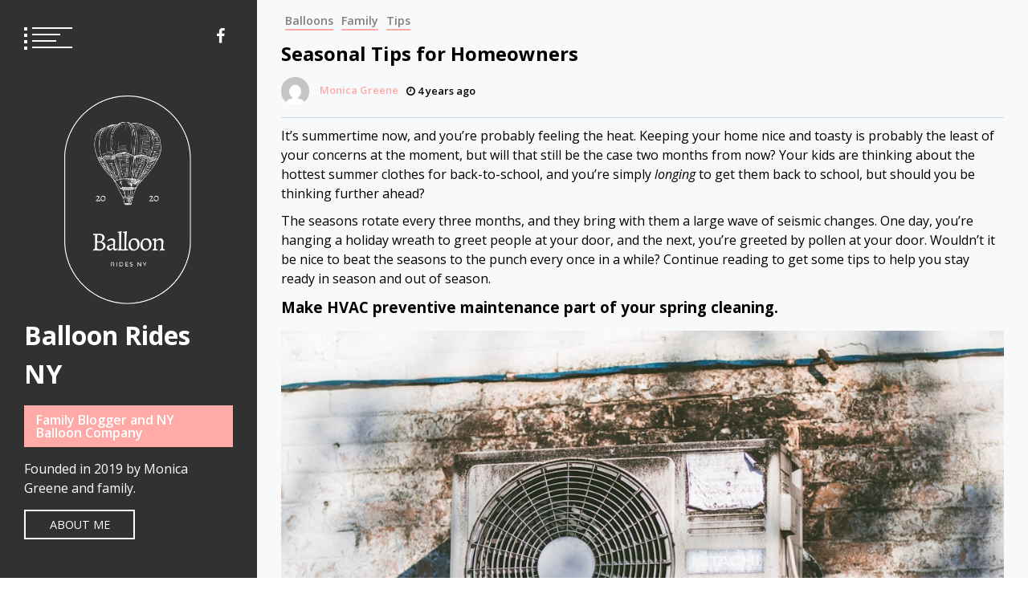

--- FILE ---
content_type: text/html; charset=UTF-8
request_url: https://www.balloon-rides-ny.com/seasonal-tips-for-homeowners/
body_size: 11258
content:
<!doctype html>
<html lang="en-US" prefix="og: https://ogp.me/ns#">
<head>
	<meta charset="UTF-8">
	<meta name="viewport" content="width=device-width, initial-scale=1">
	<link rel="profile" href="https://gmpg.org/xfn/11">

	<script type="text/javascript">
/* <![CDATA[ */
window.JetpackScriptData = {"site":{"icon":"https://i0.wp.com/www.balloon-rides-ny.com/wp-content/uploads/2020/09/cropped-Untitled-design-4.png?w=64\u0026ssl=1","title":"Balloon Rides NY","host":"unknown","is_wpcom_platform":false}};
/* ]]> */
</script>
	<style>img:is([sizes="auto" i], [sizes^="auto," i]) { contain-intrinsic-size: 3000px 1500px }</style>
		<meta name="robots" content="index" />

<!-- Search Engine Optimization by Rank Math - https://rankmath.com/ -->
<title>Seasonal Tips for Homeowners - Balloon Rides NY</title>
<meta name="description" content="It&#039;s summertime now, and you&#039;re probably feeling the heat. Keeping your home nice and toasty is probably the least of your concerns at the moment, but will"/>
<meta name="robots" content="follow, index, max-snippet:-1, max-video-preview:-1, max-image-preview:large"/>
<link rel="canonical" href="https://www.balloon-rides-ny.com/seasonal-tips-for-homeowners/" />
<meta property="og:locale" content="en_US" />
<meta property="og:type" content="article" />
<meta property="og:title" content="Seasonal Tips for Homeowners - Balloon Rides NY" />
<meta property="og:description" content="It&#039;s summertime now, and you&#039;re probably feeling the heat. Keeping your home nice and toasty is probably the least of your concerns at the moment, but will" />
<meta property="og:url" content="https://www.balloon-rides-ny.com/seasonal-tips-for-homeowners/" />
<meta property="og:site_name" content="Balloon Rides NY" />
<meta property="article:publisher" content="https://www.facebook.com/Balloon-Rides-NY-103463584852619/" />
<meta property="article:section" content="Balloons" />
<meta property="og:updated_time" content="2021-08-18T17:47:24+00:00" />
<meta property="og:image" content="https://www.balloon-rides-ny.com/wp-content/uploads/2021/08/fam.jpeg" />
<meta property="og:image:secure_url" content="https://www.balloon-rides-ny.com/wp-content/uploads/2021/08/fam.jpeg" />
<meta property="og:image:width" content="1920" />
<meta property="og:image:height" content="1280" />
<meta property="og:image:alt" content="Seasonal Tips for Homeowners" />
<meta property="og:image:type" content="image/jpeg" />
<meta property="article:published_time" content="2021-08-18T17:47:19+00:00" />
<meta property="article:modified_time" content="2021-08-18T17:47:24+00:00" />
<meta name="twitter:card" content="summary_large_image" />
<meta name="twitter:title" content="Seasonal Tips for Homeowners - Balloon Rides NY" />
<meta name="twitter:description" content="It&#039;s summertime now, and you&#039;re probably feeling the heat. Keeping your home nice and toasty is probably the least of your concerns at the moment, but will" />
<meta name="twitter:image" content="https://www.balloon-rides-ny.com/wp-content/uploads/2021/08/fam.jpeg" />
<meta name="twitter:label1" content="Written by" />
<meta name="twitter:data1" content="Monica Greene" />
<meta name="twitter:label2" content="Time to read" />
<meta name="twitter:data2" content="3 minutes" />
<script type="application/ld+json" class="rank-math-schema">{"@context":"https://schema.org","@graph":[{"@type":"Organization","@id":"https://www.balloon-rides-ny.com/#organization","name":"Balloon Rides NY","sameAs":["https://www.facebook.com/Balloon-Rides-NY-103463584852619/"],"logo":{"@type":"ImageObject","@id":"https://www.balloon-rides-ny.com/#logo","url":"https://www.balloon-rides-ny.com/wp-content/uploads/2020/09/Balloon.png","contentUrl":"https://www.balloon-rides-ny.com/wp-content/uploads/2020/09/Balloon.png","caption":"Balloon Rides NY","inLanguage":"en-US","width":"500","height":"500"}},{"@type":"WebSite","@id":"https://www.balloon-rides-ny.com/#website","url":"https://www.balloon-rides-ny.com","name":"Balloon Rides NY","publisher":{"@id":"https://www.balloon-rides-ny.com/#organization"},"inLanguage":"en-US"},{"@type":"ImageObject","@id":"https://www.balloon-rides-ny.com/wp-content/uploads/2021/08/fam.jpeg","url":"https://www.balloon-rides-ny.com/wp-content/uploads/2021/08/fam.jpeg","width":"1920","height":"1280","inLanguage":"en-US"},{"@type":"WebPage","@id":"https://www.balloon-rides-ny.com/seasonal-tips-for-homeowners/#webpage","url":"https://www.balloon-rides-ny.com/seasonal-tips-for-homeowners/","name":"Seasonal Tips for Homeowners - Balloon Rides NY","datePublished":"2021-08-18T17:47:19+00:00","dateModified":"2021-08-18T17:47:24+00:00","isPartOf":{"@id":"https://www.balloon-rides-ny.com/#website"},"primaryImageOfPage":{"@id":"https://www.balloon-rides-ny.com/wp-content/uploads/2021/08/fam.jpeg"},"inLanguage":"en-US"},{"@type":"Person","@id":"https://www.balloon-rides-ny.com/author/monica-greene/","name":"Monica Greene","url":"https://www.balloon-rides-ny.com/author/monica-greene/","image":{"@type":"ImageObject","@id":"https://secure.gravatar.com/avatar/5fb4e6d0bd76bad3649d4d1bbaf4beadc865ea076f473ac2b843d5ca0f7354c4?s=96&amp;d=mm&amp;r=g","url":"https://secure.gravatar.com/avatar/5fb4e6d0bd76bad3649d4d1bbaf4beadc865ea076f473ac2b843d5ca0f7354c4?s=96&amp;d=mm&amp;r=g","caption":"Monica Greene","inLanguage":"en-US"},"worksFor":{"@id":"https://www.balloon-rides-ny.com/#organization"}},{"@type":"BlogPosting","headline":"Seasonal Tips for Homeowners - Balloon Rides NY","datePublished":"2021-08-18T17:47:19+00:00","dateModified":"2021-08-18T17:47:24+00:00","author":{"@id":"https://www.balloon-rides-ny.com/author/monica-greene/","name":"Monica Greene"},"publisher":{"@id":"https://www.balloon-rides-ny.com/#organization"},"description":"It&#039;s summertime now, and you&#039;re probably feeling the heat. Keeping your home nice and toasty is probably the least of your concerns at the moment, but will","name":"Seasonal Tips for Homeowners - Balloon Rides NY","@id":"https://www.balloon-rides-ny.com/seasonal-tips-for-homeowners/#richSnippet","isPartOf":{"@id":"https://www.balloon-rides-ny.com/seasonal-tips-for-homeowners/#webpage"},"image":{"@id":"https://www.balloon-rides-ny.com/wp-content/uploads/2021/08/fam.jpeg"},"inLanguage":"en-US","mainEntityOfPage":{"@id":"https://www.balloon-rides-ny.com/seasonal-tips-for-homeowners/#webpage"}}]}</script>
<!-- /Rank Math WordPress SEO plugin -->

<link rel='dns-prefetch' href='//fonts.googleapis.com' />
<link rel='dns-prefetch' href='//www.googletagmanager.com' />
<link rel="alternate" type="application/rss+xml" title="Balloon Rides NY &raquo; Feed" href="https://www.balloon-rides-ny.com/feed/" />
<link rel="alternate" type="application/rss+xml" title="Balloon Rides NY &raquo; Comments Feed" href="https://www.balloon-rides-ny.com/comments/feed/" />
<link rel="alternate" type="application/rss+xml" title="Balloon Rides NY &raquo; Stories Feed" href="https://www.balloon-rides-ny.com/web-stories/feed/"><script type="text/javascript">
/* <![CDATA[ */
window._wpemojiSettings = {"baseUrl":"https:\/\/s.w.org\/images\/core\/emoji\/15.1.0\/72x72\/","ext":".png","svgUrl":"https:\/\/s.w.org\/images\/core\/emoji\/15.1.0\/svg\/","svgExt":".svg","source":{"concatemoji":"https:\/\/www.balloon-rides-ny.com\/wp-includes\/js\/wp-emoji-release.min.js"}};
/*! This file is auto-generated */
!function(i,n){var o,s,e;function c(e){try{var t={supportTests:e,timestamp:(new Date).valueOf()};sessionStorage.setItem(o,JSON.stringify(t))}catch(e){}}function p(e,t,n){e.clearRect(0,0,e.canvas.width,e.canvas.height),e.fillText(t,0,0);var t=new Uint32Array(e.getImageData(0,0,e.canvas.width,e.canvas.height).data),r=(e.clearRect(0,0,e.canvas.width,e.canvas.height),e.fillText(n,0,0),new Uint32Array(e.getImageData(0,0,e.canvas.width,e.canvas.height).data));return t.every(function(e,t){return e===r[t]})}function u(e,t,n){switch(t){case"flag":return n(e,"\ud83c\udff3\ufe0f\u200d\u26a7\ufe0f","\ud83c\udff3\ufe0f\u200b\u26a7\ufe0f")?!1:!n(e,"\ud83c\uddfa\ud83c\uddf3","\ud83c\uddfa\u200b\ud83c\uddf3")&&!n(e,"\ud83c\udff4\udb40\udc67\udb40\udc62\udb40\udc65\udb40\udc6e\udb40\udc67\udb40\udc7f","\ud83c\udff4\u200b\udb40\udc67\u200b\udb40\udc62\u200b\udb40\udc65\u200b\udb40\udc6e\u200b\udb40\udc67\u200b\udb40\udc7f");case"emoji":return!n(e,"\ud83d\udc26\u200d\ud83d\udd25","\ud83d\udc26\u200b\ud83d\udd25")}return!1}function f(e,t,n){var r="undefined"!=typeof WorkerGlobalScope&&self instanceof WorkerGlobalScope?new OffscreenCanvas(300,150):i.createElement("canvas"),a=r.getContext("2d",{willReadFrequently:!0}),o=(a.textBaseline="top",a.font="600 32px Arial",{});return e.forEach(function(e){o[e]=t(a,e,n)}),o}function t(e){var t=i.createElement("script");t.src=e,t.defer=!0,i.head.appendChild(t)}"undefined"!=typeof Promise&&(o="wpEmojiSettingsSupports",s=["flag","emoji"],n.supports={everything:!0,everythingExceptFlag:!0},e=new Promise(function(e){i.addEventListener("DOMContentLoaded",e,{once:!0})}),new Promise(function(t){var n=function(){try{var e=JSON.parse(sessionStorage.getItem(o));if("object"==typeof e&&"number"==typeof e.timestamp&&(new Date).valueOf()<e.timestamp+604800&&"object"==typeof e.supportTests)return e.supportTests}catch(e){}return null}();if(!n){if("undefined"!=typeof Worker&&"undefined"!=typeof OffscreenCanvas&&"undefined"!=typeof URL&&URL.createObjectURL&&"undefined"!=typeof Blob)try{var e="postMessage("+f.toString()+"("+[JSON.stringify(s),u.toString(),p.toString()].join(",")+"));",r=new Blob([e],{type:"text/javascript"}),a=new Worker(URL.createObjectURL(r),{name:"wpTestEmojiSupports"});return void(a.onmessage=function(e){c(n=e.data),a.terminate(),t(n)})}catch(e){}c(n=f(s,u,p))}t(n)}).then(function(e){for(var t in e)n.supports[t]=e[t],n.supports.everything=n.supports.everything&&n.supports[t],"flag"!==t&&(n.supports.everythingExceptFlag=n.supports.everythingExceptFlag&&n.supports[t]);n.supports.everythingExceptFlag=n.supports.everythingExceptFlag&&!n.supports.flag,n.DOMReady=!1,n.readyCallback=function(){n.DOMReady=!0}}).then(function(){return e}).then(function(){var e;n.supports.everything||(n.readyCallback(),(e=n.source||{}).concatemoji?t(e.concatemoji):e.wpemoji&&e.twemoji&&(t(e.twemoji),t(e.wpemoji)))}))}((window,document),window._wpemojiSettings);
/* ]]> */
</script>
<style id='wp-emoji-styles-inline-css' type='text/css'>

	img.wp-smiley, img.emoji {
		display: inline !important;
		border: none !important;
		box-shadow: none !important;
		height: 1em !important;
		width: 1em !important;
		margin: 0 0.07em !important;
		vertical-align: -0.1em !important;
		background: none !important;
		padding: 0 !important;
	}
</style>
<link rel='stylesheet' id='wp-block-library-css' href='https://www.balloon-rides-ny.com/wp-includes/css/dist/block-library/style.min.css' type='text/css' media='all' />
<style id='classic-theme-styles-inline-css' type='text/css'>
/*! This file is auto-generated */
.wp-block-button__link{color:#fff;background-color:#32373c;border-radius:9999px;box-shadow:none;text-decoration:none;padding:calc(.667em + 2px) calc(1.333em + 2px);font-size:1.125em}.wp-block-file__button{background:#32373c;color:#fff;text-decoration:none}
</style>
<style id='global-styles-inline-css' type='text/css'>
:root{--wp--preset--aspect-ratio--square: 1;--wp--preset--aspect-ratio--4-3: 4/3;--wp--preset--aspect-ratio--3-4: 3/4;--wp--preset--aspect-ratio--3-2: 3/2;--wp--preset--aspect-ratio--2-3: 2/3;--wp--preset--aspect-ratio--16-9: 16/9;--wp--preset--aspect-ratio--9-16: 9/16;--wp--preset--color--black: #000000;--wp--preset--color--cyan-bluish-gray: #abb8c3;--wp--preset--color--white: #ffffff;--wp--preset--color--pale-pink: #f78da7;--wp--preset--color--vivid-red: #cf2e2e;--wp--preset--color--luminous-vivid-orange: #ff6900;--wp--preset--color--luminous-vivid-amber: #fcb900;--wp--preset--color--light-green-cyan: #7bdcb5;--wp--preset--color--vivid-green-cyan: #00d084;--wp--preset--color--pale-cyan-blue: #8ed1fc;--wp--preset--color--vivid-cyan-blue: #0693e3;--wp--preset--color--vivid-purple: #9b51e0;--wp--preset--gradient--vivid-cyan-blue-to-vivid-purple: linear-gradient(135deg,rgba(6,147,227,1) 0%,rgb(155,81,224) 100%);--wp--preset--gradient--light-green-cyan-to-vivid-green-cyan: linear-gradient(135deg,rgb(122,220,180) 0%,rgb(0,208,130) 100%);--wp--preset--gradient--luminous-vivid-amber-to-luminous-vivid-orange: linear-gradient(135deg,rgba(252,185,0,1) 0%,rgba(255,105,0,1) 100%);--wp--preset--gradient--luminous-vivid-orange-to-vivid-red: linear-gradient(135deg,rgba(255,105,0,1) 0%,rgb(207,46,46) 100%);--wp--preset--gradient--very-light-gray-to-cyan-bluish-gray: linear-gradient(135deg,rgb(238,238,238) 0%,rgb(169,184,195) 100%);--wp--preset--gradient--cool-to-warm-spectrum: linear-gradient(135deg,rgb(74,234,220) 0%,rgb(151,120,209) 20%,rgb(207,42,186) 40%,rgb(238,44,130) 60%,rgb(251,105,98) 80%,rgb(254,248,76) 100%);--wp--preset--gradient--blush-light-purple: linear-gradient(135deg,rgb(255,206,236) 0%,rgb(152,150,240) 100%);--wp--preset--gradient--blush-bordeaux: linear-gradient(135deg,rgb(254,205,165) 0%,rgb(254,45,45) 50%,rgb(107,0,62) 100%);--wp--preset--gradient--luminous-dusk: linear-gradient(135deg,rgb(255,203,112) 0%,rgb(199,81,192) 50%,rgb(65,88,208) 100%);--wp--preset--gradient--pale-ocean: linear-gradient(135deg,rgb(255,245,203) 0%,rgb(182,227,212) 50%,rgb(51,167,181) 100%);--wp--preset--gradient--electric-grass: linear-gradient(135deg,rgb(202,248,128) 0%,rgb(113,206,126) 100%);--wp--preset--gradient--midnight: linear-gradient(135deg,rgb(2,3,129) 0%,rgb(40,116,252) 100%);--wp--preset--font-size--small: 13px;--wp--preset--font-size--medium: 20px;--wp--preset--font-size--large: 36px;--wp--preset--font-size--x-large: 42px;--wp--preset--spacing--20: 0.44rem;--wp--preset--spacing--30: 0.67rem;--wp--preset--spacing--40: 1rem;--wp--preset--spacing--50: 1.5rem;--wp--preset--spacing--60: 2.25rem;--wp--preset--spacing--70: 3.38rem;--wp--preset--spacing--80: 5.06rem;--wp--preset--shadow--natural: 6px 6px 9px rgba(0, 0, 0, 0.2);--wp--preset--shadow--deep: 12px 12px 50px rgba(0, 0, 0, 0.4);--wp--preset--shadow--sharp: 6px 6px 0px rgba(0, 0, 0, 0.2);--wp--preset--shadow--outlined: 6px 6px 0px -3px rgba(255, 255, 255, 1), 6px 6px rgba(0, 0, 0, 1);--wp--preset--shadow--crisp: 6px 6px 0px rgba(0, 0, 0, 1);}:where(.is-layout-flex){gap: 0.5em;}:where(.is-layout-grid){gap: 0.5em;}body .is-layout-flex{display: flex;}.is-layout-flex{flex-wrap: wrap;align-items: center;}.is-layout-flex > :is(*, div){margin: 0;}body .is-layout-grid{display: grid;}.is-layout-grid > :is(*, div){margin: 0;}:where(.wp-block-columns.is-layout-flex){gap: 2em;}:where(.wp-block-columns.is-layout-grid){gap: 2em;}:where(.wp-block-post-template.is-layout-flex){gap: 1.25em;}:where(.wp-block-post-template.is-layout-grid){gap: 1.25em;}.has-black-color{color: var(--wp--preset--color--black) !important;}.has-cyan-bluish-gray-color{color: var(--wp--preset--color--cyan-bluish-gray) !important;}.has-white-color{color: var(--wp--preset--color--white) !important;}.has-pale-pink-color{color: var(--wp--preset--color--pale-pink) !important;}.has-vivid-red-color{color: var(--wp--preset--color--vivid-red) !important;}.has-luminous-vivid-orange-color{color: var(--wp--preset--color--luminous-vivid-orange) !important;}.has-luminous-vivid-amber-color{color: var(--wp--preset--color--luminous-vivid-amber) !important;}.has-light-green-cyan-color{color: var(--wp--preset--color--light-green-cyan) !important;}.has-vivid-green-cyan-color{color: var(--wp--preset--color--vivid-green-cyan) !important;}.has-pale-cyan-blue-color{color: var(--wp--preset--color--pale-cyan-blue) !important;}.has-vivid-cyan-blue-color{color: var(--wp--preset--color--vivid-cyan-blue) !important;}.has-vivid-purple-color{color: var(--wp--preset--color--vivid-purple) !important;}.has-black-background-color{background-color: var(--wp--preset--color--black) !important;}.has-cyan-bluish-gray-background-color{background-color: var(--wp--preset--color--cyan-bluish-gray) !important;}.has-white-background-color{background-color: var(--wp--preset--color--white) !important;}.has-pale-pink-background-color{background-color: var(--wp--preset--color--pale-pink) !important;}.has-vivid-red-background-color{background-color: var(--wp--preset--color--vivid-red) !important;}.has-luminous-vivid-orange-background-color{background-color: var(--wp--preset--color--luminous-vivid-orange) !important;}.has-luminous-vivid-amber-background-color{background-color: var(--wp--preset--color--luminous-vivid-amber) !important;}.has-light-green-cyan-background-color{background-color: var(--wp--preset--color--light-green-cyan) !important;}.has-vivid-green-cyan-background-color{background-color: var(--wp--preset--color--vivid-green-cyan) !important;}.has-pale-cyan-blue-background-color{background-color: var(--wp--preset--color--pale-cyan-blue) !important;}.has-vivid-cyan-blue-background-color{background-color: var(--wp--preset--color--vivid-cyan-blue) !important;}.has-vivid-purple-background-color{background-color: var(--wp--preset--color--vivid-purple) !important;}.has-black-border-color{border-color: var(--wp--preset--color--black) !important;}.has-cyan-bluish-gray-border-color{border-color: var(--wp--preset--color--cyan-bluish-gray) !important;}.has-white-border-color{border-color: var(--wp--preset--color--white) !important;}.has-pale-pink-border-color{border-color: var(--wp--preset--color--pale-pink) !important;}.has-vivid-red-border-color{border-color: var(--wp--preset--color--vivid-red) !important;}.has-luminous-vivid-orange-border-color{border-color: var(--wp--preset--color--luminous-vivid-orange) !important;}.has-luminous-vivid-amber-border-color{border-color: var(--wp--preset--color--luminous-vivid-amber) !important;}.has-light-green-cyan-border-color{border-color: var(--wp--preset--color--light-green-cyan) !important;}.has-vivid-green-cyan-border-color{border-color: var(--wp--preset--color--vivid-green-cyan) !important;}.has-pale-cyan-blue-border-color{border-color: var(--wp--preset--color--pale-cyan-blue) !important;}.has-vivid-cyan-blue-border-color{border-color: var(--wp--preset--color--vivid-cyan-blue) !important;}.has-vivid-purple-border-color{border-color: var(--wp--preset--color--vivid-purple) !important;}.has-vivid-cyan-blue-to-vivid-purple-gradient-background{background: var(--wp--preset--gradient--vivid-cyan-blue-to-vivid-purple) !important;}.has-light-green-cyan-to-vivid-green-cyan-gradient-background{background: var(--wp--preset--gradient--light-green-cyan-to-vivid-green-cyan) !important;}.has-luminous-vivid-amber-to-luminous-vivid-orange-gradient-background{background: var(--wp--preset--gradient--luminous-vivid-amber-to-luminous-vivid-orange) !important;}.has-luminous-vivid-orange-to-vivid-red-gradient-background{background: var(--wp--preset--gradient--luminous-vivid-orange-to-vivid-red) !important;}.has-very-light-gray-to-cyan-bluish-gray-gradient-background{background: var(--wp--preset--gradient--very-light-gray-to-cyan-bluish-gray) !important;}.has-cool-to-warm-spectrum-gradient-background{background: var(--wp--preset--gradient--cool-to-warm-spectrum) !important;}.has-blush-light-purple-gradient-background{background: var(--wp--preset--gradient--blush-light-purple) !important;}.has-blush-bordeaux-gradient-background{background: var(--wp--preset--gradient--blush-bordeaux) !important;}.has-luminous-dusk-gradient-background{background: var(--wp--preset--gradient--luminous-dusk) !important;}.has-pale-ocean-gradient-background{background: var(--wp--preset--gradient--pale-ocean) !important;}.has-electric-grass-gradient-background{background: var(--wp--preset--gradient--electric-grass) !important;}.has-midnight-gradient-background{background: var(--wp--preset--gradient--midnight) !important;}.has-small-font-size{font-size: var(--wp--preset--font-size--small) !important;}.has-medium-font-size{font-size: var(--wp--preset--font-size--medium) !important;}.has-large-font-size{font-size: var(--wp--preset--font-size--large) !important;}.has-x-large-font-size{font-size: var(--wp--preset--font-size--x-large) !important;}
:where(.wp-block-post-template.is-layout-flex){gap: 1.25em;}:where(.wp-block-post-template.is-layout-grid){gap: 1.25em;}
:where(.wp-block-columns.is-layout-flex){gap: 2em;}:where(.wp-block-columns.is-layout-grid){gap: 2em;}
:root :where(.wp-block-pullquote){font-size: 1.5em;line-height: 1.6;}
</style>
<link rel='stylesheet' id='font-awesome-css' href='https://www.balloon-rides-ny.com/wp-content/themes/eportfolio/assets/libraries/font-awesome/css/font-awesome.min.css' type='text/css' media='all' />
<link rel='stylesheet' id='slick-css' href='https://www.balloon-rides-ny.com/wp-content/themes/eportfolio/assets/libraries/slick/css/slick.css' type='text/css' media='all' />
<link rel='stylesheet' id='magnific-css' href='https://www.balloon-rides-ny.com/wp-content/themes/eportfolio/assets/libraries/magnific/css/magnific-popup.css' type='text/css' media='all' />
<link crossorigin="anonymous" rel='stylesheet' id='eportfolio-google-fonts-css' href='https://fonts.googleapis.com/css?family=Open%20Sans:300,300i,400,400i,600,600i,700,700i,800,800i' type='text/css' media='all' />
<link rel='stylesheet' id='eportfolio-style-css' href='https://www.balloon-rides-ny.com/wp-content/themes/eportfolio/style.css' type='text/css' media='all' />
<style id='eportfolio-style-inline-css' type='text/css'>

			.post-navigation .nav-previous { background-image: url(https://www.balloon-rides-ny.com/wp-content/uploads/2021/08/talk-1.jpeg); }
			.post-navigation .nav-previous .post-title, .post-navigation .nav-previous a:hover .post-title, .post-navigation .nav-previous .meta-nav { color: #fff; }
			.post-navigation .nav-previous a:before { background-color: rgba(0, 0, 0, 0.4); }
		
			.post-navigation .nav-next { background-image: url(https://www.balloon-rides-ny.com/wp-content/uploads/2021/09/travel-1.jpeg); border-top: 0; }
			.post-navigation .nav-next .post-title, .post-navigation .nav-next a:hover .post-title, .post-navigation .nav-next .meta-nav { color: #fff; }
			.post-navigation .nav-next a:before { background-color: rgba(0, 0, 0, 0.4); }
		
</style>
<link rel='stylesheet' id='recent-posts-widget-with-thumbnails-public-style-css' href='https://www.balloon-rides-ny.com/wp-content/plugins/recent-posts-widget-with-thumbnails/public.css' type='text/css' media='all' />
<style id='akismet-widget-style-inline-css' type='text/css'>

			.a-stats {
				--akismet-color-mid-green: #357b49;
				--akismet-color-white: #fff;
				--akismet-color-light-grey: #f6f7f7;

				max-width: 350px;
				width: auto;
			}

			.a-stats * {
				all: unset;
				box-sizing: border-box;
			}

			.a-stats strong {
				font-weight: 600;
			}

			.a-stats a.a-stats__link,
			.a-stats a.a-stats__link:visited,
			.a-stats a.a-stats__link:active {
				background: var(--akismet-color-mid-green);
				border: none;
				box-shadow: none;
				border-radius: 8px;
				color: var(--akismet-color-white);
				cursor: pointer;
				display: block;
				font-family: -apple-system, BlinkMacSystemFont, 'Segoe UI', 'Roboto', 'Oxygen-Sans', 'Ubuntu', 'Cantarell', 'Helvetica Neue', sans-serif;
				font-weight: 500;
				padding: 12px;
				text-align: center;
				text-decoration: none;
				transition: all 0.2s ease;
			}

			/* Extra specificity to deal with TwentyTwentyOne focus style */
			.widget .a-stats a.a-stats__link:focus {
				background: var(--akismet-color-mid-green);
				color: var(--akismet-color-white);
				text-decoration: none;
			}

			.a-stats a.a-stats__link:hover {
				filter: brightness(110%);
				box-shadow: 0 4px 12px rgba(0, 0, 0, 0.06), 0 0 2px rgba(0, 0, 0, 0.16);
			}

			.a-stats .count {
				color: var(--akismet-color-white);
				display: block;
				font-size: 1.5em;
				line-height: 1.4;
				padding: 0 13px;
				white-space: nowrap;
			}
		
</style>
<script type="text/javascript" src="https://www.balloon-rides-ny.com/wp-includes/js/jquery/jquery.min.js" id="jquery-core-js"></script>
<script type="text/javascript" src="https://www.balloon-rides-ny.com/wp-includes/js/jquery/jquery-migrate.min.js" id="jquery-migrate-js"></script>
<script type="text/javascript" src="https://www.balloon-rides-ny.com/wp-content/plugins/metasync/public/js/metasync-public.js" id="metasync-js"></script>
<link rel="https://api.w.org/" href="https://www.balloon-rides-ny.com/wp-json/" /><link rel="alternate" title="JSON" type="application/json" href="https://www.balloon-rides-ny.com/wp-json/wp/v2/posts/275" /><link rel="EditURI" type="application/rsd+xml" title="RSD" href="https://www.balloon-rides-ny.com/xmlrpc.php?rsd" />
<meta name="generator" content="WordPress 6.8.1" />
<link rel='shortlink' href='https://www.balloon-rides-ny.com/?p=275' />
<link rel="alternate" title="oEmbed (JSON)" type="application/json+oembed" href="https://www.balloon-rides-ny.com/wp-json/oembed/1.0/embed?url=https%3A%2F%2Fwww.balloon-rides-ny.com%2Fseasonal-tips-for-homeowners%2F" />
<link rel="alternate" title="oEmbed (XML)" type="text/xml+oembed" href="https://www.balloon-rides-ny.com/wp-json/oembed/1.0/embed?url=https%3A%2F%2Fwww.balloon-rides-ny.com%2Fseasonal-tips-for-homeowners%2F&#038;format=xml" />
<meta name="generator" content="Site Kit by Google 1.168.0" /><style type="text/css">.recentcomments a{display:inline !important;padding:0 !important;margin:0 !important;}</style><link rel="amphtml" href="https://www.balloon-rides-ny.com/seasonal-tips-for-homeowners/amp/"><link rel="icon" href="https://www.balloon-rides-ny.com/wp-content/uploads/2020/09/cropped-Untitled-design-4-32x32.png" sizes="32x32" />
<link rel="icon" href="https://www.balloon-rides-ny.com/wp-content/uploads/2020/09/cropped-Untitled-design-4-192x192.png" sizes="192x192" />
<link rel="apple-touch-icon" href="https://www.balloon-rides-ny.com/wp-content/uploads/2020/09/cropped-Untitled-design-4-180x180.png" />
<meta name="msapplication-TileImage" content="https://www.balloon-rides-ny.com/wp-content/uploads/2020/09/cropped-Untitled-design-4-270x270.png" />
<style id="kirki-inline-styles"></style></head>

<body class="wp-singular post-template-default single single-post postid-275 single-format-standard wp-custom-logo wp-theme-eportfolio no-sidebar">
		<div id="page" class="site twp-page-content">
		<a class="skip-link screen-reader-text" href="#content">Skip to content</a>
				<header id="masthead" class="site-header twp-header  data-bg twp-overlay-black" data-background="https://balloonridesny.wpengine.com/wp-content/uploads/2020/05/cropped-pic1.jpg">
			<div class="twp-menu-section twp-w-100">
				<div class="twp-menu-icon twp-white-menu-icon" id="twp-menu-icon">
					<button>
						<span></span>
						<span></span>
						<span></span>
						<span></span>
					</button>
				</div>
                					<div class="twp-social-icon-section">
						<div class="menu-social-container"><ul id="social-menu" class="twp-social-icons twp-social-icons-white"><li id="menu-item-148" class="menu-item menu-item-type-custom menu-item-object-custom menu-item-148"><a href="https://www.facebook.com/Balloon-Rides-NY-103463584852619">facebook</a></li>
</ul></div>					</div>
							</div>
			<div class="site-branding">
				<div class="twp-wrapper">
					<a href="https://www.balloon-rides-ny.com/" class="custom-logo-link" rel="home"><img width="500" height="500" src="https://www.balloon-rides-ny.com/wp-content/uploads/2020/09/cropped-Balloon-2.png" class="custom-logo" alt="Balloon Rides NY" decoding="async" fetchpriority="high" srcset="https://www.balloon-rides-ny.com/wp-content/uploads/2020/09/cropped-Balloon-2.png 500w, https://www.balloon-rides-ny.com/wp-content/uploads/2020/09/cropped-Balloon-2-300x300.png 300w, https://www.balloon-rides-ny.com/wp-content/uploads/2020/09/cropped-Balloon-2-150x150.png 150w" sizes="(max-width: 500px) 100vw, 500px" /></a>					<h1 class="site-title"><a href="https://www.balloon-rides-ny.com/" rel="home">Balloon Rides NY</a></h1>
					
											<p class="site-description">Family Blogger and NY Balloon Company</p>
																					<div class="twp-caption">
							<p>Founded in 2019 by Monica Greene and family.</p>
						</div>
					
											<div class="twp-btn-section">
							<a href="https://balloon-rides-ny.com/about-balloon-rides-ny/" class="twp-border-btn twp-border-btn-white">About Me</a>
						</div>
					
				</div>
				
			</div><!-- .site-branding -->

		
			<!-- primary nav -->
			<nav id="site-navigation" class="main-navigation twp-nav-section">
				<button class="menu-toggle" aria-controls="primary-menu" aria-expanded="false">Primary Menu</button>
				<div class="menu-menu-container"><ul id="primary-menu" class="menu"><li id="menu-item-18" class="menu-item menu-item-type-taxonomy menu-item-object-category current-post-ancestor current-menu-parent current-post-parent menu-item-18"><a href="https://www.balloon-rides-ny.com/balloons/">Balloons</a></li>
<li id="menu-item-19" class="menu-item menu-item-type-taxonomy menu-item-object-category menu-item-19"><a href="https://www.balloon-rides-ny.com/amusements/">Amusements</a></li>
<li id="menu-item-20" class="menu-item menu-item-type-taxonomy menu-item-object-category menu-item-20"><a href="https://www.balloon-rides-ny.com/kids/">Kids</a></li>
<li id="menu-item-21" class="menu-item menu-item-type-taxonomy menu-item-object-category current-post-ancestor current-menu-parent current-post-parent menu-item-21"><a href="https://www.balloon-rides-ny.com/family/">Family</a></li>
<li id="menu-item-22" class="menu-item menu-item-type-taxonomy menu-item-object-category menu-item-22"><a href="https://www.balloon-rides-ny.com/travel/">Travel</a></li>
</ul></div>			</nav><!-- #site-navigation -->
		</header><!-- #masthead -->
		
		<div class="twp-mobile-menu-section">
			<div class="twp-mobile-close-icon">
				<span class="twp-close-icon" id="twp-mobile-close">
					<span></span>
					<span></span>
				</span>
			</div>
			<div class="twp-menubar-search">
				<form role="search" method="get" class="search-form" action="https://www.balloon-rides-ny.com/">
				<label>
					<span class="screen-reader-text">Search for:</span>
					<input type="search" class="search-field" placeholder="Search &hellip;" value="" name="s" />
				</label>
				<input type="submit" class="search-submit" value="Search" />
			</form>			</div>
			<div class="twp-mobile-menu">
			</div>
		</div>
        
        			<div class="twp-preloader" id="preloader">
				<div class="status" id="status">
					<div class="twp-square"></div>
					<div class="twp-square"></div>
					<div class="twp-square"></div>
					<div class="twp-square"></div>
				</div>
				<div class="twp-preloader" id="preloader">
					<div class="status" id="status">
						<div class="twp-square"></div>
						<div class="twp-square"></div>
						<div class="twp-square"></div>
						<div class="twp-square"></div>
					</div>
				</div>
			</div>
		
		<div id="content" class="content-area twp-min-height">
	<div id="primary" class="content-area">
		<main id="main" class="site-main">

		
<article id="post-275" class="twp-single-article post-275 post type-post status-publish format-standard has-post-thumbnail hentry category-balloons category-family category-tips">
	<header class="entry-header">
		<div class="twp-categories twp-categories-with-line">
			<ul class="cat-links"><li>
                             <a href="https://www.balloon-rides-ny.com/balloons/"> 
                                 Balloons
                             </a>
                        </li><li>
                             <a href="https://www.balloon-rides-ny.com/family/"> 
                                 Family
                             </a>
                        </li><li>
                             <a href="https://www.balloon-rides-ny.com/tips/"> 
                                 Tips
                             </a>
                        </li></ul>		</div>
		<h2 class="entry-title">Seasonal Tips for Homeowners</h2>			<div class="twp-author-meta">
				
			<a href="https://www.balloon-rides-ny.com/author/monica-greene/">
				<span class="twp-author-image"><img src="https://secure.gravatar.com/avatar/5fb4e6d0bd76bad3649d4d1bbaf4beadc865ea076f473ac2b843d5ca0f7354c4?s=150&#038;d=mm&#038;r=g"></span>
				<span class="twp-author-caption">Monica Greene</span>
			</a>
        
        	    <span class="twp-post-date">
					<i class="fa fa-clock-o"></i>
        	        4 years ago        	</span>

            			</div><!-- .entry-meta -->
	</header><!-- .entry-header -->

	
	<div class="entry-content">
		<p>It&#8217;s summertime now, and you&#8217;re probably feeling the heat. Keeping your home nice and toasty is probably the least of your concerns at the moment, but will that still be the case two months from now? Your kids are thinking about the hottest summer clothes for back-to-school, and you&#8217;re simply <em>longing</em> to get them back to school, but should you be thinking further ahead?</p>
<p>The seasons rotate every three months, and they bring with them a large wave of seismic changes. One day, you&#8217;re hanging a holiday wreath to greet people at your door, and the next, you&#8217;re greeted by pollen at your door. Wouldn&#8217;t it be nice to beat the seasons to the punch every once in a while? Continue reading to get some tips to help you stay ready in season and out of season.</p>
<h3>Make HVAC preventive maintenance part of your spring cleaning.</h3>
<figure><img decoding="async" src="https://images.unsplash.com/photo-1550998251-1e18917c975c?crop=entropy&amp;cs=srgb&amp;fm=jpg&amp;ixid=Mnw5NjQwN3wwfDF8c2VhcmNofDE2fHxhaXIlMjBjb25kaXRpb25lcnxlbnwwfDB8fHwxNjI4OTUyMTk5&amp;ixlib=rb-1.2.1&amp;q=85&amp;w=1080" alt="img" /></figure>
<p>There&#8217;s something about spring that makes you want to spruce the place up a bit. Doesn&#8217;t the sound of birds chirping make you want to go outside and take down the string lights like you&#8217;ve been promising to do since New Year&#8217;s Day?</p>
<p>Spring is also the ideal time to make sure your cooling system is capable of beating the summer heat. There are at least <a href="https://www.airmasters-inc.com/" target="_blank" rel="noopener">five benefits of spring AC maintenance</a>, including improving indoor air quality, lowering your energy bill, and extending the lifespan of your furnace and air conditioner. That&#8217;s why HVAC technicians advise that you schedule annual maintenance of your HVAC system.</p>
<h3>Start planning for Christmas towards the end of summer.</h3>
<figure><img decoding="async" src="https://images.unsplash.com/photo-1451772741724-d20990422508?crop=entropy&amp;cs=srgb&amp;fm=jpg&amp;ixid=Mnw5NjQwN3wwfDF8c2VhcmNofDR8fGNocmlzdG1hc3xlbnwwfDB8fHwxNjI4OTU3MzYy&amp;ixlib=rb-1.2.1&amp;q=85&amp;w=1080" alt="img" /></figure>
<p>The holiday season is another time when you don&#8217;t want to be caught off guard. Many seasoned parents and homeowners begin making their <a href="https://www.oswaldgallery.com/deck-the-halls-a-checklist-for-christmas-decorating/" target="_blank" rel="noopener">checklist for Christmas decorations</a> and gifts well before they start seeing Hallmark and Macy&#8217;s commercials.</p>
<p>We&#8217;re not saying you should put your Christmas tree up when you take your Holloween decorations down, but you should certainly already be planning by then. The best time to buy holiday decorations is immediately following the holiday season. You can also purchase gifts throughout the year when you see deals on items that remind you of loved ones.</p>
<h3>Save money by buying clothes out of season.</h3>
<figure><img decoding="async" src="https://images.unsplash.com/photo-1483985988355-763728e1935b?crop=entropy&amp;cs=srgb&amp;fm=jpg&amp;ixid=Mnw5NjQwN3wwfDF8c2VhcmNofDF8fHNob3BwaW5nfGVufDB8MHx8fDE2Mjg5NTczNTA&amp;ixlib=rb-1.2.1&amp;q=85&amp;w=1080" alt="img" /></figure>
<p>There&#8217;s a lot of pressure on teens to keep up with <a href="https://www.vogue.com/fashion/trends" target="_blank" rel="noopener">the latest fashion trends</a>, and surely, you like to look good as well. There&#8217;s nothing wrong with having great taste in clothing, but being fashionable can also be expensive.</p>
<p>A thrifty way to get great deals on the hottest fashions is to shop for items that are out of season. In other words, buy winter coats, jeans, and other accessories right after winter or during the summer. That&#8217;s when even the top brands&#8217; winter gear will sell at discount prices. It will still be brand new when the right season rolls back around, and no one will have to know that you got it at a fraction of the cost.</p>
<h3>Plan summer and winter getaways a year in advance.</h3>
<figure><img decoding="async" src="https://images.unsplash.com/photo-1512552288940-3a300922a275?crop=entropy&amp;cs=srgb&amp;fm=jpg&amp;ixid=Mnw5NjQwN3wwfDF8c2VhcmNofDN8fHZhY2F0aW9ufGVufDB8MHx8fDE2Mjg5NTczMzc&amp;ixlib=rb-1.2.1&amp;q=85&amp;w=1080" alt="img" /></figure>
<p>If you haven&#8217;t noticed yet, the theme of this list of seasonal tips is early preparation. You should definitely plan vacations early if you want to get the best possible deal on your family trip.</p>
<p>You may think that travel agencies serve no purpose with today&#8217;s technology, but you&#8217;re wrong. They can help you with everything from passports for <a href="https://www.cnbc.com/select/financial-tips-for-international-travel/" target="_blank" rel="noopener">international trips</a> to making payment plans for expensive getaways.</p>
<p>Part of adulting is knowing how to prepare for the coming seasons—that&#8217;s how you stay cool in the summer, warm in the winter, and cool as a cucumber year-round. Don&#8217;t wait until Thanksgiving Day to start looking for Christmas decor or until you feel your first indoor sweat to have a contractor service your air conditioner. As the saying goes, &#8220;Proper preparation prevents poor performance.&#8221;</p>
	</div><!-- .entry-content -->

	<footer class="entry-footer">
			</footer><!-- .entry-footer -->
</article><!-- #post-275 -->

	<nav class="navigation post-navigation" aria-label="Posts">
		<h2 class="screen-reader-text">Post navigation</h2>
		<div class="nav-links"><div class="nav-previous"><a href="https://www.balloon-rides-ny.com/5-ideas-you-can-use-to-support-your-loved-one-in-cancer-treatment/" rel="prev">5 Ideas You Can Use To Support Your Loved One in Cancer Treatment</a></div><div class="nav-next"><a href="https://www.balloon-rides-ny.com/best-vacation-spots-in-mississippi-for-families/" rel="next">Best Vacation Spots in Mississippi for Families</a></div></div>
	</nav>
		</main><!-- #main -->
	</div><!-- #primary -->

	</div>
	<footer id="colophon" class="site-footer">
		<div class="site-info">
			Copyright All right reserved        					
					</div><!-- .site-info -->
	</footer><!-- #colophon -->
</div><!-- #page -->

<script type="speculationrules">
{"prefetch":[{"source":"document","where":{"and":[{"href_matches":"\/*"},{"not":{"href_matches":["\/wp-*.php","\/wp-admin\/*","\/wp-content\/uploads\/*","\/wp-content\/*","\/wp-content\/plugins\/*","\/wp-content\/themes\/eportfolio\/*","\/*\\?(.+)"]}},{"not":{"selector_matches":"a[rel~=\"nofollow\"]"}},{"not":{"selector_matches":".no-prefetch, .no-prefetch a"}}]},"eagerness":"conservative"}]}
</script>
<script type="text/javascript" id="flying-pages-js-before">
/* <![CDATA[ */
window.FPConfig= {
	delay: 0,
	ignoreKeywords: ["\/wp-admin","\/wp-login.php","\/cart","\/checkout","add-to-cart","logout","#","?",".png",".jpeg",".jpg",".gif",".svg",".webp"],
	maxRPS: 3,
    hoverDelay: 50
};
/* ]]> */
</script>
<script type="text/javascript" src="https://www.balloon-rides-ny.com/wp-content/plugins/flying-pages/flying-pages.min.js" id="flying-pages-js" defer></script>
<script type="text/javascript" src="https://www.balloon-rides-ny.com/wp-content/plugins/metasync/public/js/otto-tracker.min.js" id="metasync-tracker-js"></script>
<script type="text/javascript" src="https://www.balloon-rides-ny.com/wp-content/themes/eportfolio/js/navigation.js" id="eportfolio-navigation-js"></script>
<script type="text/javascript" src="https://www.balloon-rides-ny.com/wp-content/themes/eportfolio/assets/libraries/slick/js/slick.min.js" id="jquery-slick-js"></script>
<script type="text/javascript" src="https://www.balloon-rides-ny.com/wp-content/themes/eportfolio/assets/libraries/magnific/js/jquery.magnific-popup.min.js" id="jquery-magnific-js"></script>
<script type="text/javascript" src="https://www.balloon-rides-ny.com/wp-content/themes/eportfolio/js/skip-link-focus-fix.js" id="eportfolio-skip-link-focus-fix-js"></script>
<script type="text/javascript" src="https://www.balloon-rides-ny.com/wp-content/themes/eportfolio/assets/libraries/theiaStickySidebar/theia-sticky-sidebar.min.js" id="theiaStickySidebar-js"></script>
<script type="text/javascript" src="https://www.balloon-rides-ny.com/wp-includes/js/imagesloaded.min.js" id="imagesloaded-js"></script>
<script type="text/javascript" src="https://www.balloon-rides-ny.com/wp-includes/js/masonry.min.js" id="masonry-js"></script>
<script type="text/javascript" id="mediaelement-core-js-before">
/* <![CDATA[ */
var mejsL10n = {"language":"en","strings":{"mejs.download-file":"Download File","mejs.install-flash":"You are using a browser that does not have Flash player enabled or installed. Please turn on your Flash player plugin or download the latest version from https:\/\/get.adobe.com\/flashplayer\/","mejs.fullscreen":"Fullscreen","mejs.play":"Play","mejs.pause":"Pause","mejs.time-slider":"Time Slider","mejs.time-help-text":"Use Left\/Right Arrow keys to advance one second, Up\/Down arrows to advance ten seconds.","mejs.live-broadcast":"Live Broadcast","mejs.volume-help-text":"Use Up\/Down Arrow keys to increase or decrease volume.","mejs.unmute":"Unmute","mejs.mute":"Mute","mejs.volume-slider":"Volume Slider","mejs.video-player":"Video Player","mejs.audio-player":"Audio Player","mejs.captions-subtitles":"Captions\/Subtitles","mejs.captions-chapters":"Chapters","mejs.none":"None","mejs.afrikaans":"Afrikaans","mejs.albanian":"Albanian","mejs.arabic":"Arabic","mejs.belarusian":"Belarusian","mejs.bulgarian":"Bulgarian","mejs.catalan":"Catalan","mejs.chinese":"Chinese","mejs.chinese-simplified":"Chinese (Simplified)","mejs.chinese-traditional":"Chinese (Traditional)","mejs.croatian":"Croatian","mejs.czech":"Czech","mejs.danish":"Danish","mejs.dutch":"Dutch","mejs.english":"English","mejs.estonian":"Estonian","mejs.filipino":"Filipino","mejs.finnish":"Finnish","mejs.french":"French","mejs.galician":"Galician","mejs.german":"German","mejs.greek":"Greek","mejs.haitian-creole":"Haitian Creole","mejs.hebrew":"Hebrew","mejs.hindi":"Hindi","mejs.hungarian":"Hungarian","mejs.icelandic":"Icelandic","mejs.indonesian":"Indonesian","mejs.irish":"Irish","mejs.italian":"Italian","mejs.japanese":"Japanese","mejs.korean":"Korean","mejs.latvian":"Latvian","mejs.lithuanian":"Lithuanian","mejs.macedonian":"Macedonian","mejs.malay":"Malay","mejs.maltese":"Maltese","mejs.norwegian":"Norwegian","mejs.persian":"Persian","mejs.polish":"Polish","mejs.portuguese":"Portuguese","mejs.romanian":"Romanian","mejs.russian":"Russian","mejs.serbian":"Serbian","mejs.slovak":"Slovak","mejs.slovenian":"Slovenian","mejs.spanish":"Spanish","mejs.swahili":"Swahili","mejs.swedish":"Swedish","mejs.tagalog":"Tagalog","mejs.thai":"Thai","mejs.turkish":"Turkish","mejs.ukrainian":"Ukrainian","mejs.vietnamese":"Vietnamese","mejs.welsh":"Welsh","mejs.yiddish":"Yiddish"}};
/* ]]> */
</script>
<script type="text/javascript" src="https://www.balloon-rides-ny.com/wp-includes/js/mediaelement/mediaelement-and-player.min.js" id="mediaelement-core-js"></script>
<script type="text/javascript" src="https://www.balloon-rides-ny.com/wp-includes/js/mediaelement/mediaelement-migrate.min.js" id="mediaelement-migrate-js"></script>
<script type="text/javascript" id="mediaelement-js-extra">
/* <![CDATA[ */
var _wpmejsSettings = {"pluginPath":"\/wp-includes\/js\/mediaelement\/","classPrefix":"mejs-","stretching":"responsive","audioShortcodeLibrary":"mediaelement","videoShortcodeLibrary":"mediaelement"};
/* ]]> */
</script>
<script type="text/javascript" src="https://www.balloon-rides-ny.com/wp-includes/js/mediaelement/wp-mediaelement.min.js" id="wp-mediaelement-js"></script>
<script type="text/javascript" id="eportfolio-script-js-extra">
/* <![CDATA[ */
var ePortfolioVal = {"nonce":"9ad5d9b8f6","ajaxurl":"https:\/\/www.balloon-rides-ny.com\/wp-admin\/admin-ajax.php"};
/* ]]> */
</script>
<script type="text/javascript" src="https://www.balloon-rides-ny.com/wp-content/themes/eportfolio/assets/twp/js/main.js" id="eportfolio-script-js"></script>

</body>
</html>


--- FILE ---
content_type: text/css; charset=UTF-8
request_url: https://www.balloon-rides-ny.com/wp-content/themes/eportfolio/style.css
body_size: 13175
content:
/*!
Theme Name: ePortfolio
Theme URI: https://www.themeinwp.com/theme/eportfolio
Author: ThemeInWP
Author URI: https://www.themeinwp.com
Description: ePortfolio is a free minimalist, SEO optimized multi-purpose WordPress Portfolio theme. ePortfolio is an ideal choice to create portfolio sites for photographers, digital marketers, agencies, graphic designers, video producers, web designers, web developers, professional bloggers and other freelance artistic or creative workers. This theme is compatible with Gutenberg, Elementor as well as other page builder plugins which helps you to deliver your content smoothly. Check our demo here:https://demo.themeinwp.com/eportfolio/
Version: 1.1.0
License: GNU General Public License v2 or later
License URI: http://www.gnu.org/licenses/gpl-2.0.html
Text Domain: eportfolio
Tags: portfolio, blog, photography, grid-layout, one-column, two-columns, three-columns, left-sidebar, right-sidebar, custom-background, custom-header, custom-logo, custom-menu, featured-images, featured-image-header, rtl-language-support, flexible-header, translation-ready, theme-options, threaded-comments
Tested up to: 5.3
Requires PHP: 5.5

This theme, like WordPress, is licensed under the GPL.
Use it to make something cool, have fun, and share what you've learned with others.

ePortfolio is based on Underscores https://underscores.me/, (C) 2012-2017 Automattic, Inc.
Underscores is distributed under the terms of the GNU GPL v2 or later.

ePortfolio WordPress Theme, Copyright 2019 ThemeInWP
ePortfolio is distributed under the terms of the GNU GPL v2 or later.

Normalizing styles have been helped along thanks to the fine work of
Nicolas Gallagher and Jonathan Neal https://necolas.github.io/normalize.css/
*/
/*--------------------------------------------------------------
>>> TABLE OF CONTENTS:
----------------------------------------------------------------
# Normalize
# Typography
# Elements
# Forms
# Navigation
	## Links
	## Menus
# Accessibility
# Alignments
# Clearings
# Widgets
# Content
	## Posts and pages
	## Comments
# Infinite scroll
# Media
	## Captions
	## Galleries
--------------------------------------------------------------*/
/*--------------------------------------------------------------
# Normalize
--------------------------------------------------------------*/
/* normalize.css v8.0.0 | MIT License | github.com/necolas/normalize.css */
/* Document
	 ========================================================================== */
/**
 * 1. Correct the line height in all browsers.
 * 2. Prevent adjustments of font size after orientation changes in iOS.
 */
html {
  line-height: 1.15;
  /* 1 */
  -webkit-text-size-adjust: 100%;
  /* 2 */
}

/* Sections
	 ========================================================================== */
/**
 * Remove the margin in all browsers.
 */
body {
  margin: 0;
}

/**
 * Correct the font size and margin on `h1` elements within `section` and
 * `article` contexts in Chrome, Firefox, and Safari.
 */
h1 {
  font-size: 2em;
  margin: 0.67em 0;
}

/* Grouping content
	 ========================================================================== */
/**
 * 1. Add the correct box sizing in Firefox.
 * 2. Show the overflow in Edge and IE.
 */
hr {
  box-sizing: content-box;
  /* 1 */
  height: 0;
  /* 1 */
  overflow: visible;
  /* 2 */
}

/**
 * 1. Correct the inheritance and scaling of font size in all browsers.
 * 2. Correct the odd `em` font sizing in all browsers.
 */
pre {
  font-family: monospace, monospace;
  /* 1 */
  font-size: 1em;
  /* 2 */
}

/* Text-level semantics
	 ========================================================================== */
/**
 * Remove the gray background on active links in IE 10.
 */
a {
  background-color: transparent;
}

/**
 * 1. Remove the bottom border in Chrome 57-
 * 2. Add the correct text decoration in Chrome, Edge, IE, Opera, and Safari.
 */
abbr[title] {
  border-bottom: none;
  /* 1 */
  text-decoration: underline;
  /* 2 */
  text-decoration: underline dotted;
  /* 2 */
}

/**
 * Add the correct font weight in Chrome, Edge, and Safari.
 */
b,
strong {
  font-weight: bolder;
}

/**
 * 1. Correct the inheritance and scaling of font size in all browsers.
 * 2. Correct the odd `em` font sizing in all browsers.
 */
code,
kbd,
samp {
  font-family: monospace, monospace;
  /* 1 */
  font-size: 1em;
  /* 2 */
}

/**
 * Add the correct font size in all browsers.
 */
small {
  font-size: 80%;
}

/**
 * Prevent `sub` and `sup` elements from affecting the line height in
 * all browsers.
 */
sub,
sup {
  font-size: 75%;
  line-height: 0;
  position: relative;
  vertical-align: baseline;
}

sub {
  bottom: -0.25em;
}

sup {
  top: -0.5em;
}

/* Embedded content
	 ========================================================================== */
/**
 * Remove the border on images inside links in IE 10.
 */
img {
  border-style: none;
}

/* Forms
	 ========================================================================== */
/**
 * 1. Change the font styles in all browsers.
 * 2. Remove the margin in Firefox and Safari.
 */
button,
input,
optgroup,
select,
textarea {
  font-family: inherit;
  /* 1 */
  font-size: 100%;
  /* 1 */
  line-height: 1.15;
  /* 1 */
  margin: 0;
  /* 2 */
}

/**
 * Show the overflow in IE.
 * 1. Show the overflow in Edge.
 */
button,
input {
  /* 1 */
  overflow: visible;
}

/**
 * Remove the inheritance of text transform in Edge, Firefox, and IE.
 * 1. Remove the inheritance of text transform in Firefox.
 */
button,
select {
  /* 1 */
  text-transform: none;
}

/**
 * Correct the inability to style clickable types in iOS and Safari.
 */
button,
[type=button],
[type=reset],
[type=submit] {
  -webkit-appearance: button;
}

/**
 * Remove the inner border and padding in Firefox.
 */
button::-moz-focus-inner,
[type=button]::-moz-focus-inner,
[type=reset]::-moz-focus-inner,
[type=submit]::-moz-focus-inner {
  border-style: none;
  padding: 0;
}

/**
 * Restore the focus styles unset by the previous rule.
 */
button:-moz-focusring,
[type=button]:-moz-focusring,
[type=reset]:-moz-focusring,
[type=submit]:-moz-focusring {
  outline: 1px dotted ButtonText;
}

/**
 * Correct the padding in Firefox.
 */
fieldset {
  padding: 0.35em 0.75em 0.625em;
}

/**
 * 1. Correct the text wrapping in Edge and IE.
 * 2. Correct the color inheritance from `fieldset` elements in IE.
 * 3. Remove the padding so developers are not caught out when they zero out
 *		`fieldset` elements in all browsers.
 */
legend {
  box-sizing: border-box;
  /* 1 */
  color: inherit;
  /* 2 */
  display: table;
  /* 1 */
  max-width: 100%;
  /* 1 */
  padding: 0;
  /* 3 */
  white-space: normal;
  /* 1 */
}

/**
 * Add the correct vertical alignment in Chrome, Firefox, and Opera.
 */
progress {
  vertical-align: baseline;
}

/**
 * Remove the default vertical scrollbar in IE 10+.
 */
textarea {
  overflow: auto;
}

/**
 * 1. Add the correct box sizing in IE 10.
 * 2. Remove the padding in IE 10.
 */
[type=checkbox],
[type=radio] {
  box-sizing: border-box;
  /* 1 */
  padding: 0;
  /* 2 */
}

/**
 * Correct the cursor style of increment and decrement buttons in Chrome.
 */
[type=number]::-webkit-inner-spin-button,
[type=number]::-webkit-outer-spin-button {
  height: auto;
}

/**
 * 1. Correct the odd appearance in Chrome and Safari.
 * 2. Correct the outline style in Safari.
 */
[type=search] {
  -webkit-appearance: textfield;
  /* 1 */
  outline-offset: -2px;
  /* 2 */
}

/**
 * Remove the inner padding in Chrome and Safari on macOS.
 */
[type=search]::-webkit-search-decoration {
  -webkit-appearance: none;
}

/**
 * 1. Correct the inability to style clickable types in iOS and Safari.
 * 2. Change font properties to `inherit` in Safari.
 */
::-webkit-file-upload-button {
  -webkit-appearance: button;
  /* 1 */
  font: inherit;
  /* 2 */
}

/* Interactive
	 ========================================================================== */
/*
 * Add the correct display in Edge, IE 10+, and Firefox.
 */
details {
  display: block;
}

/*
 * Add the correct display in all browsers.
 */
summary {
  display: list-item;
}

/* Misc
	 ========================================================================== */
/**
 * Add the correct display in IE 10+.
 */
template {
  display: none;
}

/**
 * Add the correct display in IE 10.
 */
[hidden] {
  display: none;
}

/*--------------------------------------------------------------
# Typography
--------------------------------------------------------------*/
body,
button,
input,
select,
optgroup,
textarea {
  color: #404040;
  font-family: sans-serif;
  font-size: 16px;
  font-size: 1rem;
  line-height: 1.5;
}

h1, h2, h3, h4, h5, h6 {
  clear: both;
}

p {
  margin-bottom: 1.5em;
}

dfn, cite, em, i {
  font-style: italic;
}

blockquote {
  margin: 0 1.5em;
}

address {
  margin: 0 0 1.5em;
}

pre {
  background: #eee;
  font-family: "Courier 10 Pitch", Courier, monospace;
  font-size: 15px;
  font-size: 0.9375rem;
  line-height: 1.6;
  margin-bottom: 1.6em;
  max-width: 100%;
  overflow: auto;
  padding: 1.6em;
}

code, kbd, tt, var {
  font-family: Monaco, Consolas, "Andale Mono", "DejaVu Sans Mono", monospace;
  font-size: 15px;
  font-size: 0.9375rem;
}

abbr, acronym {
  border-bottom: 1px dotted #666;
  cursor: help;
}

mark, ins {
  background: #fff9c0;
  text-decoration: none;
}

big {
  font-size: 125%;
}

/*--------------------------------------------------------------
# Elements
--------------------------------------------------------------*/
html {
  box-sizing: border-box;
}

*,
*:before,
*:after {
  /* Inherit box-sizing to make it easier to change the property for components that leverage other behavior; see https://css-tricks.com/inheriting-box-sizing-probably-slightly-better-best-practice/ */
  box-sizing: inherit;
}

body {
  background: #fff;
  /* Fallback for when there is no custom background color defined. */
}

hr {
  background-color: #ccc;
  border: 0;
  height: 1px;
  margin-bottom: 1.5em;
}

ul, ol {
  margin: 0 0 1.5em 3em;
}

ul {
  list-style: disc;
}

ol {
  list-style: decimal;
}

li > ul,
li > ol {
  margin-bottom: 0;
  margin-left: 1.5em;
}

dt {
  font-weight: bold;
}

dd {
  margin: 0 1.5em 1.5em;
}

img {
  height: auto;
  /* Make sure images are scaled correctly. */
  max-width: 100%;
  /* Adhere to container width. */
}

figure {
  margin: 1em 0;
  /* Extra wide images within figure tags don't overflow the content area. */
}

table {
  margin: 0 0 1.5em;
  width: 100%;
}

/*--------------------------------------------------------------
# Forms
--------------------------------------------------------------*/
button,
input[type=button],
input[type=reset],
input[type=submit] {
  border: 1px solid;
  border-color: #ccc #ccc #bbb;
  border-radius: 3px;
  background: #e6e6e6;
  color: rgba(0, 0, 0, 0.8);
  font-size: 12px;
  font-size: 0.75rem;
  line-height: 1;
  padding: 0.6em 1em 0.4em;
}

button:hover,
input[type=button]:hover,
input[type=reset]:hover,
input[type=submit]:hover {
  border-color: #ccc #bbb #aaa;
}

button:active, button:focus,
input[type=button]:active,
input[type=button]:focus,
input[type=reset]:active,
input[type=reset]:focus,
input[type=submit]:active,
input[type=submit]:focus {
  border-color: #aaa #bbb #bbb;
}

input[type=text],
input[type=email],
input[type=url],
input[type=password],
input[type=search],
input[type=number],
input[type=tel],
input[type=range],
input[type=date],
input[type=month],
input[type=week],
input[type=time],
input[type=datetime],
input[type=datetime-local],
input[type=color],
textarea {
  color: #666;
  border: 1px solid #ccc;
  border-radius: 3px;
  padding: 3px;
}

input[type=text]:focus,
input[type=email]:focus,
input[type=url]:focus,
input[type=password]:focus,
input[type=search]:focus,
input[type=number]:focus,
input[type=tel]:focus,
input[type=range]:focus,
input[type=date]:focus,
input[type=month]:focus,
input[type=week]:focus,
input[type=time]:focus,
input[type=datetime]:focus,
input[type=datetime-local]:focus,
input[type=color]:focus,
textarea:focus {
  color: #111;
}

select {
  border: 1px solid #ccc;
}

textarea {
  width: 100%;
}

/*--------------------------------------------------------------
# Navigation
--------------------------------------------------------------*/
/*--------------------------------------------------------------
## Links
--------------------------------------------------------------*/
a {
  color: royalblue;
}

a:visited {
  color: purple;
}

a:hover, a:focus, a:active {
  color: midnightblue;
}

a:focus {
  outline: thin dotted;
}

a:hover, a:active {
  outline: 0;
}

/*--------------------------------------------------------------
## Menus
--------------------------------------------------------------*/
.site-main .comment-navigation, .site-main .posts-navigation,
.site-main .post-navigation {
  margin: 0 0 1.5em;
  overflow: hidden;
}

.comment-navigation .nav-previous,
.posts-navigation .nav-previous,
.post-navigation .nav-previous {
  float: left;
  width: 50%;
}

.comment-navigation .nav-next,
.posts-navigation .nav-next,
.post-navigation .nav-next {
  float: right;
  text-align: right;
  width: 50%;
}

/*--------------------------------------------------------------
# Accessibility
--------------------------------------------------------------*/
/* Text meant only for screen readers. */
.screen-reader-text {
  border: 0;
  clip: rect(1px, 1px, 1px, 1px);
  clip-path: inset(50%);
  height: 1px;
  margin: -1px;
  overflow: hidden;
  padding: 0;
  position: absolute !important;
  width: 1px;
  word-wrap: normal !important;
  /* Many screen reader and browser combinations announce broken words as they would appear visually. */
}

.screen-reader-text:focus {
  background-color: #f1f1f1;
  border-radius: 3px;
  box-shadow: 0 0 2px 2px rgba(0, 0, 0, 0.6);
  clip: auto !important;
  clip-path: none;
  color: #21759b;
  display: block;
  font-size: 14px;
  font-size: 0.875rem;
  font-weight: bold;
  height: auto;
  left: 5px;
  line-height: normal;
  padding: 15px 23px 14px;
  text-decoration: none;
  top: 5px;
  width: auto;
  z-index: 100000;
  /* Above WP toolbar. */
}

/* Do not show the outline on the skip link target. */
#content[tabindex="-1"]:focus {
  outline: 0;
}

/*--------------------------------------------------------------
# Alignments
--------------------------------------------------------------*/
.alignleft {
  display: inline;
  float: left;
  margin-right: 1.5em;
}

.alignright {
  display: inline;
  float: right;
  margin-left: 1.5em;
}

.aligncenter {
  clear: both;
  display: block;
  margin-left: auto;
  margin-right: auto;
}

/*--------------------------------------------------------------
# Clearings
--------------------------------------------------------------*/
.clear:before,
.clear:after,
.entry-content:before,
.entry-content:after,
.comment-content:before,
.comment-content:after,
.site-header:before,
.site-header:after,
.site-content:before,
.site-content:after,
.site-footer:before,
.site-footer:after {
  content: "";
  display: table;
  table-layout: fixed;
}

.clear:after,
.entry-content:after,
.comment-content:after,
.site-header:after,
.site-content:after,
.site-footer:after {
  clear: both;
}

/*--------------------------------------------------------------
# Widgets
--------------------------------------------------------------*/
.widget select {
  max-width: 100%;
}

/*--------------------------------------------------------------
# Content
--------------------------------------------------------------*/
/*--------------------------------------------------------------
## Posts and pages
--------------------------------------------------------------*/
.sticky {
  display: block;
}

.updated:not(.published) {
  display: none;
}

.page-links {
  clear: both;
  margin: 0 0 1.5em;
}

/*--------------------------------------------------------------
## Comments
--------------------------------------------------------------*/
.comment-content a {
  word-wrap: break-word;
}

.bypostauthor {
  display: block;
}

/*--------------------------------------------------------------
# Infinite scroll
--------------------------------------------------------------*/
/* Globally hidden elements when Infinite Scroll is supported and in use. */
.infinite-scroll .posts-navigation,
.infinite-scroll.neverending .site-footer {
  /* Theme Footer (when set to scrolling) */
  display: none;
}

/* When Infinite Scroll has reached its end we need to re-display elements that were hidden (via .neverending) before. */
.infinity-end.neverending .site-footer {
  display: block;
}

/*--------------------------------------------------------------
# Media
--------------------------------------------------------------*/
.page-content .wp-smiley,
.entry-content .wp-smiley,
.comment-content .wp-smiley {
  border: none;
  margin-bottom: 0;
  margin-top: 0;
  padding: 0;
}

/* Make sure embeds and iframes fit their containers. */
embed,
iframe,
object {
  max-width: 100%;
}

/* Make sure logo link wraps around logo image. */
.custom-logo-link {
  display: inline-block;
}

/*--------------------------------------------------------------
## Captions
--------------------------------------------------------------*/
.wp-caption {
  margin-bottom: 1.5em;
  max-width: 100%;
}

.wp-caption img[class*=wp-image-] {
  display: block;
  margin-left: auto;
  margin-right: auto;
}

.wp-caption .wp-caption-text {
  margin: 0.8075em 0;
}

.wp-caption-text {
  text-align: center;
}

/*--------------------------------------------------------------
## Galleries
--------------------------------------------------------------*/
.gallery {
  margin-bottom: 1.5em;
}

.gallery-item {
  display: inline-block;
  text-align: center;
  vertical-align: top;
  width: 100%;
}

.gallery-columns-2 .gallery-item {
  max-width: 50%;
}

.gallery-columns-3 .gallery-item {
  max-width: 33.33%;
}

.gallery-columns-4 .gallery-item {
  max-width: 25%;
}

.gallery-columns-5 .gallery-item {
  max-width: 20%;
}

.gallery-columns-6 .gallery-item {
  max-width: 16.66%;
}

.gallery-columns-7 .gallery-item {
  max-width: 14.28%;
}

.gallery-columns-8 .gallery-item {
  max-width: 12.5%;
}

.gallery-columns-9 .gallery-item {
  max-width: 11.11%;
}

.gallery-caption {
  display: block;
}

@-webkit-keyframes scale-in-bottom-left {
  0% {
    transform: scale(0);
    -webkit-transform: scale(0);
    -moz-transform: scale(0);
    transform-origin: 0% 100%;
    -webkit-transform-origin: 0% 100%;
    -moz-transform-origin: 0% 100%;
    opacity: 1;
  }
  100% {
    transform: scale(1);
    -webkit-transform: scale(1);
    -moz-transform: scale(1);
    transform-origin: 0% 100%;
    -webkit-transform-origin: 0% 100%;
    -moz-transform-origin: 0% 100%;
    opacity: 1;
  }
}
@-moz-keyframes scale-in-bottom-left {
  0% {
    transform: scale(0);
    -webkit-transform: scale(0);
    -moz-transform: scale(0);
    transform-origin: 0% 100%;
    -webkit-transform-origin: 0% 100%;
    -moz-transform-origin: 0% 100%;
    opacity: 1;
  }
  100% {
    transform: scale(1);
    -webkit-transform: scale(1);
    -moz-transform: scale(1);
    transform-origin: 0% 100%;
    -webkit-transform-origin: 0% 100%;
    -moz-transform-origin: 0% 100%;
    opacity: 1;
  }
}
@keyframes scale-in-bottom-left {
  0% {
    transform: scale(0);
    -webkit-transform: scale(0);
    -moz-transform: scale(0);
    transform-origin: 0% 100%;
    -webkit-transform-origin: 0% 100%;
    -moz-transform-origin: 0% 100%;
    opacity: 1;
  }
  100% {
    transform: scale(1);
    -webkit-transform: scale(1);
    -moz-transform: scale(1);
    transform-origin: 0% 100%;
    -webkit-transform-origin: 0% 100%;
    -moz-transform-origin: 0% 100%;
    opacity: 1;
  }
}
@-webkit-keyframes scale-out-bottom-left {
  0% {
    transform: scale(1);
    -webkit-transform: scale(1);
    -moz-transform: scale(1);
    transform-origin: 0% 100%;
    -webkit-transform-origin: 0% 100%;
    -moz-transform-origin: 0% 100%;
    opacity: 1;
  }
  100% {
    transform: scale(0);
    -webkit-transform: scale(0);
    -moz-transform: scale(0);
    transform-origin: 0% 100%;
    -webkit-transform-origin: 0% 100%;
    -moz-transform-origin: 0% 100%;
    opacity: 1;
  }
}
@-moz-keyframes scale-out-bottom-left {
  0% {
    transform: scale(1);
    -webkit-transform: scale(1);
    -moz-transform: scale(1);
    transform-origin: 0% 100%;
    -webkit-transform-origin: 0% 100%;
    -moz-transform-origin: 0% 100%;
    opacity: 1;
  }
  100% {
    transform: scale(0);
    -webkit-transform: scale(0);
    -moz-transform: scale(0);
    transform-origin: 0% 100%;
    -webkit-transform-origin: 0% 100%;
    -moz-transform-origin: 0% 100%;
    opacity: 1;
  }
}
@keyframes scale-out-bottom-left {
  0% {
    transform: scale(1);
    -webkit-transform: scale(1);
    -moz-transform: scale(1);
    transform-origin: 0% 100%;
    -webkit-transform-origin: 0% 100%;
    -moz-transform-origin: 0% 100%;
    opacity: 1;
  }
  100% {
    transform: scale(0);
    -webkit-transform: scale(0);
    -moz-transform: scale(0);
    transform-origin: 0% 100%;
    -webkit-transform-origin: 0% 100%;
    -moz-transform-origin: 0% 100%;
    opacity: 1;
  }
}
@-webkit-keyframes scale-bottom-left {
  0% {
    transform: scale(0);
    -webkit-transform: scale(0);
    -moz-transform: scale(0);
    transform-origin: 0% 100%;
    -webkit-transform-origin: 0% 100%;
    -moz-transform-origin: 0% 100%;
    opacity: 1;
  }
  100% {
    transform: scale(1);
    -webkit-transform: scale(1);
    -moz-transform: scale(1);
    transform-origin: 0% 100%;
    -webkit-transform-origin: 0% 100%;
    -moz-transform-origin: 0% 100%;
    opacity: 1;
  }
}
@-moz-keyframes scale-bottom-left {
  0% {
    transform: scale(0);
    -webkit-transform: scale(0);
    -moz-transform: scale(0);
    transform-origin: 0% 100%;
    -webkit-transform-origin: 0% 100%;
    -moz-transform-origin: 0% 100%;
    opacity: 1;
  }
  100% {
    transform: scale(1);
    -webkit-transform: scale(1);
    -moz-transform: scale(1);
    transform-origin: 0% 100%;
    -webkit-transform-origin: 0% 100%;
    -moz-transform-origin: 0% 100%;
    opacity: 1;
  }
}
@keyframes scale-bottom-left {
  0% {
    transform: scale(0);
    -webkit-transform: scale(0);
    -moz-transform: scale(0);
    transform-origin: 0% 100%;
    -webkit-transform-origin: 0% 100%;
    -moz-transform-origin: 0% 100%;
    opacity: 1;
  }
  100% {
    transform: scale(1);
    -webkit-transform: scale(1);
    -moz-transform: scale(1);
    transform-origin: 0% 100%;
    -webkit-transform-origin: 0% 100%;
    -moz-transform-origin: 0% 100%;
    opacity: 1;
  }
}
@-webkit-keyframes scale-in-hor-left {
  0% {
    transform: scaleX(0);
    -webkit-transform: scaleX(0);
    -moz-transform: scaleX(0);
    transform-origin: 0 0;
    -webkit-transform-origin: 0 0;
    -moz-transform-origin: 0 0;
    opacity: 1;
  }
  100% {
    transform: scaleX(1);
    -webkit-transform: scaleX(1);
    -moz-transform: scaleX(1);
    transform-origin: 0 0;
    -webkit-transform-origin: 0 0;
    -moz-transform-origin: 0 0;
    opacity: 1;
  }
}
@-moz-keyframes scale-in-hor-left {
  0% {
    transform: scaleX(0);
    -webkit-transform: scaleX(0);
    -moz-transform: scaleX(0);
    transform-origin: 0 0;
    -webkit-transform-origin: 0 0;
    -moz-transform-origin: 0 0;
    opacity: 1;
  }
  100% {
    transform: scaleX(1);
    -webkit-transform: scaleX(1);
    -moz-transform: scaleX(1);
    transform-origin: 0 0;
    -webkit-transform-origin: 0 0;
    -moz-transform-origin: 0 0;
    opacity: 1;
  }
}
@keyframes scale-in-hor-left {
  0% {
    transform: scaleX(0);
    -webkit-transform: scaleX(0);
    -moz-transform: scaleX(0);
    transform-origin: 0 0;
    -webkit-transform-origin: 0 0;
    -moz-transform-origin: 0 0;
    opacity: 1;
  }
  100% {
    transform: scaleX(1);
    -webkit-transform: scaleX(1);
    -moz-transform: scaleX(1);
    transform-origin: 0 0;
    -webkit-transform-origin: 0 0;
    -moz-transform-origin: 0 0;
    opacity: 1;
  }
}
@-webkit-keyframes scale-out-hor-left {
  0% {
    transform: scaleX(1);
    -webkit-transform: scaleX(1);
    -moz-transform: scaleX(1);
    transform-origin: 0 0;
    -webkit-transform-origin: 0 0;
    -moz-transform-origin: 0 0;
  }
  100% {
    transform: scaleX(0);
    -webkit-transform: scaleX(0);
    -moz-transform: scaleX(0);
    transform-origin: 0 0;
    -webkit-transform-origin: 0 0;
    -moz-transform-origin: 0 0;
  }
}
@-moz-keyframes scale-out-hor-left {
  0% {
    transform: scaleX(1);
    -webkit-transform: scaleX(1);
    -moz-transform: scaleX(1);
    transform-origin: 0 0;
    -webkit-transform-origin: 0 0;
    -moz-transform-origin: 0 0;
  }
  100% {
    transform: scaleX(0);
    -webkit-transform: scaleX(0);
    -moz-transform: scaleX(0);
    transform-origin: 0 0;
    -webkit-transform-origin: 0 0;
    -moz-transform-origin: 0 0;
  }
}
@keyframes scale-out-hor-left {
  0% {
    transform: scaleX(1);
    -webkit-transform: scaleX(1);
    -moz-transform: scaleX(1);
    transform-origin: 0 0;
    -webkit-transform-origin: 0 0;
    -moz-transform-origin: 0 0;
  }
  100% {
    transform: scaleX(0);
    -webkit-transform: scaleX(0);
    -moz-transform: scaleX(0);
    transform-origin: 0 0;
    -webkit-transform-origin: 0 0;
    -moz-transform-origin: 0 0;
  }
}
@-webkit-keyframes spin {
  0% {
    transform: translate(-50%, -50%) rotate(45deg) translate3d(0, 0, 0);
    -webkit-transform: translate(-50%, -50%) rotate(45deg) translate3d(0, 0, 0);
    -moz-transform: translate(-50%, -50%) rotate(45deg) translate3d(0, 0, 0);
  }
  100% {
    transform: translate(-50%, -50%) rotate(-45deg) translate3d(0, 0, 0);
    -webkit-transform: translate(-50%, -50%) rotate(-45deg) translate3d(0, 0, 0);
    -moz-transform: translate(-50%, -50%) rotate(-45deg) translate3d(0, 0, 0);
  }
}
@-moz-keyframes spin {
  0% {
    transform: translate(-50%, -50%) rotate(45deg) translate3d(0, 0, 0);
    -webkit-transform: translate(-50%, -50%) rotate(45deg) translate3d(0, 0, 0);
    -moz-transform: translate(-50%, -50%) rotate(45deg) translate3d(0, 0, 0);
  }
  100% {
    transform: translate(-50%, -50%) rotate(-45deg) translate3d(0, 0, 0);
    -webkit-transform: translate(-50%, -50%) rotate(-45deg) translate3d(0, 0, 0);
    -moz-transform: translate(-50%, -50%) rotate(-45deg) translate3d(0, 0, 0);
  }
}
@keyframes spin {
  0% {
    transform: translate(-50%, -50%) rotate(45deg) translate3d(0, 0, 0);
    -webkit-transform: translate(-50%, -50%) rotate(45deg) translate3d(0, 0, 0);
    -moz-transform: translate(-50%, -50%) rotate(45deg) translate3d(0, 0, 0);
  }
  100% {
    transform: translate(-50%, -50%) rotate(-45deg) translate3d(0, 0, 0);
    -webkit-transform: translate(-50%, -50%) rotate(-45deg) translate3d(0, 0, 0);
    -moz-transform: translate(-50%, -50%) rotate(-45deg) translate3d(0, 0, 0);
  }
}
@-webkit-keyframes lift1 {
  0%, 10%, 90% {
    top: 40px;
    left: 40px;
  }
  50% {
    top: 0px;
    left: 0px;
    background-color: white;
  }
  0%, 10% {
    transform: rotate(0deg);
    -webkit-transform: rotate(0deg);
    -moz-transform: rotate(0deg);
  }
  90%, 100% {
    transform: rotate(90deg);
    -webkit-transform: rotate(90deg);
    -moz-transform: rotate(90deg);
  }
}
@-moz-keyframes lift1 {
  0%, 10%, 90% {
    top: 40px;
    left: 40px;
  }
  50% {
    top: 0px;
    left: 0px;
    background-color: white;
  }
  0%, 10% {
    transform: rotate(0deg);
    -webkit-transform: rotate(0deg);
    -moz-transform: rotate(0deg);
  }
  90%, 100% {
    transform: rotate(90deg);
    -webkit-transform: rotate(90deg);
    -moz-transform: rotate(90deg);
  }
}
@keyframes lift1 {
  0%, 10%, 90% {
    top: 40px;
    left: 40px;
  }
  50% {
    top: 0px;
    left: 0px;
    background-color: white;
  }
  0%, 10% {
    transform: rotate(0deg);
    -webkit-transform: rotate(0deg);
    -moz-transform: rotate(0deg);
  }
  90%, 100% {
    transform: rotate(90deg);
    -webkit-transform: rotate(90deg);
    -moz-transform: rotate(90deg);
  }
}
@-webkit-keyframes lift2 {
  0%, 10%, 90% {
    top: 40px;
    right: 40px;
  }
  50% {
    top: 0px;
    right: 0px;
    background-color: white;
  }
  0%, 10% {
    transform: rotate(0deg);
    -webkit-transform: rotate(0deg);
    -moz-transform: rotate(0deg);
  }
  90%, 100% {
    transform: rotate(90deg);
    -webkit-transform: rotate(90deg);
    -moz-transform: rotate(90deg);
  }
}
@-moz-keyframes lift2 {
  0%, 10%, 90% {
    top: 40px;
    right: 40px;
  }
  50% {
    top: 0px;
    right: 0px;
    background-color: white;
  }
  0%, 10% {
    transform: rotate(0deg);
    -webkit-transform: rotate(0deg);
    -moz-transform: rotate(0deg);
  }
  90%, 100% {
    transform: rotate(90deg);
    -webkit-transform: rotate(90deg);
    -moz-transform: rotate(90deg);
  }
}
@keyframes lift2 {
  0%, 10%, 90% {
    top: 40px;
    right: 40px;
  }
  50% {
    top: 0px;
    right: 0px;
    background-color: white;
  }
  0%, 10% {
    transform: rotate(0deg);
    -webkit-transform: rotate(0deg);
    -moz-transform: rotate(0deg);
  }
  90%, 100% {
    transform: rotate(90deg);
    -webkit-transform: rotate(90deg);
    -moz-transform: rotate(90deg);
  }
}
@-webkit-keyframes lift3 {
  0%, 10%, 90% {
    bottom: 40px;
    right: 40px;
  }
  50% {
    bottom: 0px;
    right: 0px;
    background-color: white;
  }
  0%, 10% {
    transform: rotate(0deg);
    -webkit-transform: rotate(0deg);
    -moz-transform: rotate(0deg);
  }
  90%, 100% {
    transform: rotate(90deg);
    -webkit-transform: rotate(90deg);
    -moz-transform: rotate(90deg);
  }
}
@-moz-keyframes lift3 {
  0%, 10%, 90% {
    bottom: 40px;
    right: 40px;
  }
  50% {
    bottom: 0px;
    right: 0px;
    background-color: white;
  }
  0%, 10% {
    transform: rotate(0deg);
    -webkit-transform: rotate(0deg);
    -moz-transform: rotate(0deg);
  }
  90%, 100% {
    transform: rotate(90deg);
    -webkit-transform: rotate(90deg);
    -moz-transform: rotate(90deg);
  }
}
@keyframes lift3 {
  0%, 10%, 90% {
    bottom: 40px;
    right: 40px;
  }
  50% {
    bottom: 0px;
    right: 0px;
    background-color: white;
  }
  0%, 10% {
    transform: rotate(0deg);
    -webkit-transform: rotate(0deg);
    -moz-transform: rotate(0deg);
  }
  90%, 100% {
    transform: rotate(90deg);
    -webkit-transform: rotate(90deg);
    -moz-transform: rotate(90deg);
  }
}
@-webkit-keyframes lift4 {
  0%, 10%, 90% {
    bottom: 40px;
    left: 40px;
  }
  50% {
    bottom: 0px;
    left: 0px;
    background-color: white;
  }
  0%, 10% {
    transform: rotate(0deg);
    -webkit-transform: rotate(0deg);
    -moz-transform: rotate(0deg);
  }
  90%, 100% {
    transform: rotate(90deg);
    -webkit-transform: rotate(90deg);
    -moz-transform: rotate(90deg);
  }
}
@-moz-keyframes lift4 {
  0%, 10%, 90% {
    bottom: 40px;
    left: 40px;
  }
  50% {
    bottom: 0px;
    left: 0px;
    background-color: white;
  }
  0%, 10% {
    transform: rotate(0deg);
    -webkit-transform: rotate(0deg);
    -moz-transform: rotate(0deg);
  }
  90%, 100% {
    transform: rotate(90deg);
    -webkit-transform: rotate(90deg);
    -moz-transform: rotate(90deg);
  }
}
@keyframes lift4 {
  0%, 10%, 90% {
    bottom: 40px;
    left: 40px;
  }
  50% {
    bottom: 0px;
    left: 0px;
    background-color: white;
  }
  0%, 10% {
    transform: rotate(0deg);
    -webkit-transform: rotate(0deg);
    -moz-transform: rotate(0deg);
  }
  90%, 100% {
    transform: rotate(90deg);
    -webkit-transform: rotate(90deg);
    -moz-transform: rotate(90deg);
  }
}
@-webkit-keyframes rotate-center {
  0% {
    transform: rotate(0);
    -webkit-transform: rotate(0);
    -moz-transform: rotate(0);
  }
  100% {
    transform: rotate(360deg);
    -webkit-transform: rotate(360deg);
    -moz-transform: rotate(360deg);
  }
}
@-moz-keyframes rotate-center {
  0% {
    transform: rotate(0);
    -webkit-transform: rotate(0);
    -moz-transform: rotate(0);
  }
  100% {
    transform: rotate(360deg);
    -webkit-transform: rotate(360deg);
    -moz-transform: rotate(360deg);
  }
}
@keyframes rotate-center {
  0% {
    transform: rotate(0);
    -webkit-transform: rotate(0);
    -moz-transform: rotate(0);
  }
  100% {
    transform: rotate(360deg);
    -webkit-transform: rotate(360deg);
    -moz-transform: rotate(360deg);
  }
}
@-webkit-keyframes rotate-partial {
  0% {
    transform: rotate(0);
    -webkit-transform: rotate(0);
    -moz-transform: rotate(0);
  }
  100% {
    transform: rotate(90deg);
    -webkit-transform: rotate(90deg);
    -moz-transform: rotate(90deg);
  }
}
@-moz-keyframes rotate-partial {
  0% {
    transform: rotate(0);
    -webkit-transform: rotate(0);
    -moz-transform: rotate(0);
  }
  100% {
    transform: rotate(90deg);
    -webkit-transform: rotate(90deg);
    -moz-transform: rotate(90deg);
  }
}
@keyframes rotate-partial {
  0% {
    transform: rotate(0);
    -webkit-transform: rotate(0);
    -moz-transform: rotate(0);
  }
  100% {
    transform: rotate(90deg);
    -webkit-transform: rotate(90deg);
    -moz-transform: rotate(90deg);
  }
}
.slick-dots, .twp-comments-section .comment-list, .widget-area ul, .twp-list-post-list, .twp-mobile-menu-section .twp-mobile-menu ul, ul.twp-social-icons-rounded, ul.twp-social-icons, .twp-categories ul {
  list-style: none;
  margin: 0;
  padding: 0;
}

.twp-not-found .search-form:before, .twp-masonary-gallery-no-space:before, .twp-masonary-gallery-with-space:before, .widget .search-form:before,
.twp-menubar-search .search-form:before, .post-navigation .nav-links:before, .posts-navigation .nav-links:before, .single #content:before,
.page-template-default #content:before,
.page-template-front-page-template #content:before, .clearfix:before, .twp-not-found .search-form:after, .twp-masonary-gallery-no-space:after, .twp-masonary-gallery-with-space:after, .widget .search-form:after,
.twp-menubar-search .search-form:after, .post-navigation .nav-links:after, .posts-navigation .nav-links:after, .single #content:after,
.page-template-default #content:after,
.page-template-front-page-template #content:after, .clearfix:after {
  clear: both;
  content: "";
  display: block;
}

.twp-not-found .search-form .search-submit, .twp-header .site-branding .site-description, .page-title span:after, .widget-title:after, .pagination .page-numbers.current,
.pagination .post-page-numbers.current,
.page-links .page-numbers.current,
.page-links .post-page-numbers.current, .twp-close-icon span {
  background-color: #ffaaa6;
}

.twp-single-article .entry-footer .tags-links a, .pagination .page-numbers.current,
.pagination .post-page-numbers.current,
.page-links .page-numbers.current,
.page-links .post-page-numbers.current, .twp-categories.twp-categories-with-line li {
  border-color: #ffaaa6;
}

.twp-not-found h1, .twp-comments-section .comment-list li .comment-meta a:visited, .twp-comments-section .comment-list li .comment-meta a, .twp-single-article .entry-footer .edit-link a, .twp-single-article .entry-footer .edit-link, .twp-bio-widget .twp-basic-info .twp-title-with-social-icon h5, .twp-author-meta.twp-author-meta-primary {
  color: #ffaaa6;
}

.post-navigation .nav-links .nav-previous,
.post-navigation .nav-links .nav-next, .twp-full-width-post .twp-gallery-post .post-thumbnail, .twp-overlay-image-hover, .twp-overlay-black, .twp-overlay, .twp-comments-section .comment-respond .comment-form .logged-in-as a, .twp-comments-section .comment-list li .comment-reply-link, .posts-navigation a, .pagination .page-numbers,
.pagination .post-page-numbers,
.page-links .page-numbers,
.page-links .post-page-numbers, .twp-border-btn.twp-border-btn-white {
  transform: perspective(1px) translateZ(0);
}

.post-navigation .nav-links .nav-previous,
.post-navigation .nav-links .nav-next, .twp-full-width-post .twp-gallery-post .post-thumbnail, .twp-overlay-image-hover, .twp-overlay-black, .twp-overlay {
  position: relative;
  z-index: 1;
}
.post-navigation .nav-links .nav-previous:before,
.post-navigation .nav-links .nav-next:before, .twp-full-width-post .twp-gallery-post .post-thumbnail:before, .twp-overlay-image-hover:before, .twp-overlay-black:before, .twp-overlay:before {
  position: absolute;
  display: block;
  left: 0;
  right: 0;
  top: 0;
  bottom: 0;
  z-index: -1;
}

.twp-float-left {
  float: left;
}

.twp-float-right {
  float: right;
}

.clearfix:before, .clearfix:after {
  clear: both;
  content: "";
  display: block;
}

.twp-d-flex {
  display: flex;
  flex-wrap: wrap;
}

.twp-w-100 {
  width: 100%;
}

.twp-text-center {
  text-align: center;
}

.twp-d-block {
  display: block;
}

img {
  vertical-align: middle;
  max-width: 100%;
  height: auto;
}

.data-bg,
.bg-image {
  background-size: cover;
  background-repeat: no-repeat;
  background-position: center;
  display: block;
  background-color: #7b7b7b;
}

a {
  text-decoration: none;
  color: black;
  transition: all 0.3s linear;
  -webkit-transition: all 0.3s linear;
  -moz-transition: all 0.3s linear;
}
a:visited {
  color: black;
}
a:hover {
  color: #ffaaa6;
}

.twp-image-hover {
  transition: all 0.3s linear;
  -webkit-transition: all 0.3s linear;
  -moz-transition: all 0.3s linear;
  backface-visibility: hidden;
  -webkit-backface-visibility: hidden;
  -moz-backface-visibility: hidden;
}
.twp-image-hover:hover {
  transform: scale(1.1, 1.1);
  -webkit-transform: scale(1.1, 1.1);
  -moz-transform: scale(1.1, 1.1);
}

.container-fluid {
  width: 100%;
  padding-left: 15px;
  padding-right: 15px;
}

.twp-row {
  display: flex;
  flex-wrap: wrap;
}

.twp-header {
  flex: 0 0 100%;
  max-width: 100%;
}
@media (min-width: 1050px) {
  .twp-header {
    flex: 0 0 25%;
    max-width: 25%;
    position: fixed;
    width: 100%;
    height: 100%;
    overflow: hidden;
    top: 0;
    left: 0;
  }
}

@media (min-width: 1050px) {
  .twp-page-content {
    padding-left: 25%;
  }
}

.single #content,
.page-template-default #content,
.page-template-front-page-template #content {
  width: 100%;
  display: flex;
  flex-wrap: wrap;
}
.single #content #primary,
.page-template-default #content #primary,
.page-template-front-page-template #content #primary {
  background-color: #f8f9fa;
  flex: 0 0 100%;
  max-width: 100%;
}
@media (min-width: 1050px) {
  .single #content #primary,
.page-template-default #content #primary,
.page-template-front-page-template #content #primary {
    flex: 0 0 70%;
    max-width: 70%;
  }
}
.single #content #secondary,
.page-template-default #content #secondary,
.page-template-front-page-template #content #secondary {
  flex: 0 0 100%;
  max-width: 100%;
  background-color: #e7eff2;
}
@media (min-width: 1050px) {
  .single #content #secondary,
.page-template-default #content #secondary,
.page-template-front-page-template #content #secondary {
    flex: 0 0 30%;
    max-width: 30%;
  }
}
.single.right-sidebar #content #primary,
.page-template-default.right-sidebar #content #primary,
.page-template-front-page-template.right-sidebar #content #primary {
  order: 1;
}
.single.right-sidebar #content #secondary,
.page-template-default.right-sidebar #content #secondary,
.page-template-front-page-template.right-sidebar #content #secondary {
  order: 2;
}
.single.left-sidebar #content #primary,
.page-template-default.left-sidebar #content #primary,
.page-template-front-page-template.left-sidebar #content #primary {
  order: 2;
}
.single.left-sidebar #content #secondary,
.page-template-default.left-sidebar #content #secondary,
.page-template-front-page-template.left-sidebar #content #secondary {
  order: 1;
}
.single.no-sidebar #content #primary,
.page-template-default.no-sidebar #content #primary,
.page-template-front-page-template.no-sidebar #content #primary {
  flex: 0 0 100%;
  max-width: 100%;
}
@media (min-width: 1050px) {
  .single.no-sidebar #content #primary,
.page-template-default.no-sidebar #content #primary,
.page-template-front-page-template.no-sidebar #content #primary {
    padding-left: 30px;
    padding-right: 30px;
  }
}
.single.no-sidebar #content #secondary,
.page-template-default.no-sidebar #content #secondary,
.page-template-front-page-template.no-sidebar #content #secondary {
  display: none;
}

body {
  color: black;
  font-family: "Open Sans";
  overflow-y: scroll;
  scrollbar-width: none;
  -ms-overflow-style: none;
}
body::-webkit-scrollbar {
  width: 0;
  height: 0;
}

p a {
  color: #ffaaa6;
}
p a:visited {
  color: #ffaaa6;
}
p a:hover {
  color: black;
}

.twp-author-meta {
  display: flex;
  align-items: center;
  font-weight: 600;
  flex-wrap: wrap;
  margin-left: -5px;
  margin-right: -5px;
  font-size: 0.8rem;
}
.twp-author-meta span, .twp-author-meta a {
  display: inline-block;
}
.twp-author-meta .twp-author-caption,
.twp-author-meta .twp-post-date,
.twp-author-meta .twp-comment {
  padding-left: 5px;
  padding-right: 5px;
}
.twp-author-meta .twp-author-image {
  width: 35px;
  margin-left: 5px;
  margin-right: 5px;
  vertical-align: middle;
}
.twp-author-meta .twp-author-image img {
  border-radius: 100%;
}
.posts-navigation a, .pagination .page-numbers,
.pagination .post-page-numbers,
.page-links .page-numbers,
.page-links .post-page-numbers, .wpcf7-form input[type=submit], .twp-border-btn {
  display: inline-block;
  line-height: 1;
  border-style: solid;
  border-width: 1px;
  padding: 10px 30px;
  font-size: 0.9rem;
  text-transform: uppercase;
}

.twp-comments-section .comment-respond .comment-form .logged-in-as a, .twp-comments-section .comment-list li .comment-reply-link, .posts-navigation a, .pagination .page-numbers,
.pagination .post-page-numbers,
.page-links .page-numbers,
.page-links .post-page-numbers, .twp-border-btn.twp-border-btn-white {
  overflow: hidden;
  border-style: solid;
  border-width: 1.5px;
}
.twp-comments-section .comment-respond .comment-form .logged-in-as a:after, .twp-comments-section .comment-list li .comment-reply-link:after, .posts-navigation a:after, .pagination .page-numbers:after,
.pagination .post-page-numbers:after,
.page-links .page-numbers:after,
.page-links .post-page-numbers:after, .twp-border-btn.twp-border-btn-white:after {
  position: absolute;
  height: 100%;
  width: 100%;
  top: 0;
  display: block;
  z-index: -1;
  left: 0;
  background-color: #ffaaa6;
  animation: scale-out-hor-left 0.5s cubic-bezier(0.55, 0.085, 0.68, 0.53) both;
  content: "";
}
.twp-comments-section .comment-respond .comment-form .logged-in-as a:hover, .twp-comments-section .comment-list li .comment-reply-link:hover, .posts-navigation a:hover, .pagination .page-numbers:hover,
.pagination .post-page-numbers:hover,
.page-links .page-numbers:hover,
.page-links .post-page-numbers:hover, .twp-border-btn.twp-border-btn-white:hover {
  border-color: #ffaaa6;
  color: white;
}
.twp-comments-section .comment-respond .comment-form .logged-in-as a:hover:after, .twp-comments-section .comment-list li .comment-reply-link:hover:after, .posts-navigation a:hover:after, .pagination .page-numbers:hover:after,
.pagination .post-page-numbers:hover:after,
.page-links .page-numbers:hover:after,
.page-links .post-page-numbers:hover:after, .twp-border-btn.twp-border-btn-white:hover:after {
  animation: scale-in-hor-left 0.5s cubic-bezier(0.25, 0.46, 0.45, 0.94) both;
}

.twp-border-btn.twp-border-btn-white {
  border-color: white;
}

.twp-categories ul {
  margin-left: -15px;
  margin-right: -15px;
}
.twp-categories ul li {
  display: inline-block;
}
.twp-categories ul li a {
  display: inline-block;
  font-weight: 600;
  position: relative;
  padding-left: 15px;
  padding-right: 15px;
  color: gray;
}
.twp-categories ul li a:after {
  position: absolute;
  content: "/";
  display: inline-block;
  top: 0;
  right: 0;
}
.twp-categories ul li a:visited {
  color: gray;
}
.twp-categories ul li a:hover {
  color: #ffaaa6;
}
.twp-categories ul li:last-child a:after {
  content: none;
}
.twp-categories.twp-categories-with-line li {
  border-bottom-style: solid;
  border-bottom-width: 2px;
  margin-left: 5px;
  margin-right: 5px;
}
.twp-categories.twp-categories-with-line li a {
  padding: 0;
}
.twp-categories.twp-categories-with-line li a:after {
  content: none;
}
.twp-categories.twp-categories-with-line ul {
  margin: 0;
}

.wpcf7-form input[type=text],
.wpcf7-form input[type=email],
.wpcf7-form textarea {
  border-style: solid;
  border-width: 1px;
  border-color: #CFD8DC;
  width: 100%;
  padding: 10px 15px;
}
.wpcf7-form textarea {
  height: 100px;
}
.wpcf7-form input[type=submit] {
  border-color: black;
  background-color: black;
  color: white;
  font-weight: 600;
  cursor: pointer;
}

.twp-close-icon {
  width: 30px;
  height: 30px;
  position: relative;
  display: inline-block;
  cursor: pointer;
  transition: all 0.3s linear;
  -webkit-transition: all 0.3s linear;
  -moz-transition: all 0.3s linear;
  vertical-align: middle;
}
@media (min-width: 1050px) {
  .twp-close-icon:hover {
    -webkit-animation: rotate-center 0.3s linear both;
    -o-animation: rotate-center 0.3s linear both;
    -moz-animation: rotate-center 0.3s linear both;
    animation: rotate-center 0.3s linear both;
  }
}
.twp-close-icon.twp-close-icon-sm {
  width: 20px;
}
.twp-close-icon.twp-close-icon-sm span {
  width: 20px;
}
.twp-close-icon span {
  display: block;
  position: absolute;
  width: 100%;
  height: 3px;
  z-index: 5;
  top: 50%;
  border-radius: 5px;
  transform: rotate(45deg);
}
.twp-close-icon span:last-child {
  transform: rotate(135deg);
}
.twp-close-icon.twp-close-icon-white span {
  background-color: white;
}
@media (min-width: 1050px) {
  .twp-close-icon.twp-rotate-90:hover {
    -webkit-animation: rotate-partial 0.3s linear both;
    -o-animation: rotate-partial 0.3s linear both;
    -moz-animation: rotate-partial 0.3s linear both;
    animation: rotate-partial 0.3s linear both;
  }
}

.twp-menu-icon {
  cursor: pointer;
  width: 60px;
}
.twp-menu-icon span {
  display: block;
  position: relative;
  height: 4px;
  margin-top: 4px;
}
.twp-menu-icon span:before, .twp-menu-icon span:after {
  position: absolute;
  content: "";
  background-color: black;
  display: block;
}
.twp-menu-icon span:before {
  height: 4px;
  width: 4px;
  left: 0;
  top: 50%;
  transform: translateY(-50%);
  -webkit-transform: translateY(-50%);
  -moz-transform: translateY(-50%);
}
.twp-menu-icon span:first-child, .twp-menu-icon span:last-child, .twp-menu-icon span:nth-child(2), .twp-menu-icon span:nth-child(3) {
  transition: width 0.2s ease;
  -webkit-transition: width 0.2s ease;
  -moz-transition: width 0.2s ease;
}
.twp-menu-icon span:first-child, .twp-menu-icon span:last-child {
  width: 50px;
}
.twp-menu-icon span:nth-child(2) {
  width: 35px;
}
.twp-menu-icon span:nth-child(3) {
  width: 30px;
}
.twp-menu-icon span:after {
  height: 2px;
  width: 100%;
  left: 10px;
}
.twp-menu-icon.twp-white-menu-icon span:before, .twp-menu-icon.twp-white-menu-icon span:after {
  background-color: white;
}
.twp-menu-icon:hover span:first-child {
  width: 40px;
}
.twp-menu-icon:hover span:nth-child(2) {
  width: 50px;
}
.twp-menu-icon:hover span:nth-child(3) {
  width: 45px;
}
.twp-menu-icon:hover span:last-child {
  width: 40px;
}

ul.twp-social-icons {
  display: flex;
  flex-wrap: wrap;
}
ul.twp-social-icons li a {
  display: inline-block;
  padding: 0 10px;
  text-decoration: none;
  border: 0;
  font-size: 0;
}
ul.twp-social-icons li a span {
  display: none;
}
ul.twp-social-icons li a:before {
  display: block;
  font-family: fontAwesome;
  font-size: 20px;
  transition: all 0.3s linear;
  -webkit-transition: all 0.3s linear;
  -moz-transition: all 0.3s linear;
}
ul.twp-social-icons li a[href*=twitter]:before {
  content: "";
}
ul.twp-social-icons li a:hover[href*=twitter]:before {
  transform: scale(1.2);
}
ul.twp-social-icons li a[href*=facebook]:before {
  content: "";
}
ul.twp-social-icons li a:hover[href*=facebook]:before {
  transform: scale(1.2);
}
ul.twp-social-icons li a[href*=dribbble]:before {
  content: "";
}
ul.twp-social-icons li a:hover[href*=dribbble]:before {
  transform: scale(1.2);
}
ul.twp-social-icons li a[href*=linkedin]:before {
  content: "";
}
ul.twp-social-icons li a:hover[href*=linkedin]:before {
  transform: scale(1.2);
}
ul.twp-social-icons li a[href*=instagram]:before {
  content: "";
}
ul.twp-social-icons li a:hover[href*=instagram]:before {
  transform: scale(1.2);
}
ul.twp-social-icons li a[href*=youtube]:before {
  content: "";
}
ul.twp-social-icons li a:hover[href*=youtube]:before {
  transform: scale(1.2);
}
ul.twp-social-icons li a[href*=vimeo]:before {
  content: "";
}
ul.twp-social-icons li a:hover[href*=vimeo]:before {
  transform: scale(1.2);
}
ul.twp-social-icons li a[href*=wordpress]:before {
  content: "";
}
ul.twp-social-icons li a:hover[href*=wordpress]:before {
  transform: scale(1.2);
}
ul.twp-social-icons li a[href*=pinterest]:before {
  content: "";
}
ul.twp-social-icons li a:hover[href*=pinterest]:before {
  transform: scale(1.2);
}
ul.twp-social-icons li a[href*=tumblr]:before {
  content: "";
}
ul.twp-social-icons li a:hover[href*=tumblr]:before {
  transform: scale(1.2);
}
ul.twp-social-icons li a[href*=whatsapp]:before {
  content: "";
}
ul.twp-social-icons li a:hover[href*=whatsapp]:before {
  transform: scale(1.2);
}
ul.twp-social-icons li a[href*=reddit]:before {
  content: "";
}
ul.twp-social-icons li a:hover[href*=reddit]:before {
  transform: scale(1.2);
}
ul.twp-social-icons li a[href*=vk]:before {
  content: "";
}
ul.twp-social-icons li a:hover[href*=vk]:before {
  transform: scale(1.2);
}
ul.twp-social-icons.twp-social-icons-white a {
  color: white;
}
ul.twp-social-icons.twp-social-icons-white a:visited {
  color: white;
}

ul.twp-social-icons-rounded {
  display: flex;
  flex-wrap: wrap;
}
ul.twp-social-icons-rounded li {
  padding-left: 5px;
  padding-right: 5px;
}
ul.twp-social-icons-rounded li a {
  display: inline-block;
  height: 40px;
  width: 40px;
  line-height: 36px;
  text-align: center;
  border-radius: 100%;
  border-style: solid;
  border-width: 2px;
  font-size: 1.2rem;
  font-weight: 600;
  transition: all 0.3s linear;
  -webkit-transition: all 0.3s linear;
  -moz-transition: all 0.3s linear;
}
ul.twp-social-icons-rounded li a span {
  display: none;
}
ul.twp-social-icons-rounded li a:before {
  display: block;
  font-family: fontAwesome;
  font-size: 20px;
  transition: all 0.3s linear;
  -webkit-transition: all 0.3s linear;
  -moz-transition: all 0.3s linear;
}
ul.twp-social-icons-rounded li a[href*=twitter] {
  border-color: #1ca0fe;
  color: white;
  background-color: #1ca0fe;
}
ul.twp-social-icons-rounded li a[href*=twitter]:before {
  content: "";
}
ul.twp-social-icons-rounded li a:visited[href*=twitter] {
  color: white;
  background-color: #1ca0fe;
}
ul.twp-social-icons-rounded li a:hover[href*=twitter] {
  color: #1ca0fe;
  background-color: white;
}
ul.twp-social-icons-rounded li a[href*=facebook] {
  border-color: #3b5999;
  color: white;
  background-color: #3b5999;
}
ul.twp-social-icons-rounded li a[href*=facebook]:before {
  content: "";
}
ul.twp-social-icons-rounded li a:visited[href*=facebook] {
  color: white;
  background-color: #3b5999;
}
ul.twp-social-icons-rounded li a:hover[href*=facebook] {
  color: #3b5999;
  background-color: white;
}
ul.twp-social-icons-rounded li a[href*=dribbble] {
  border-color: #ea4c89;
  color: white;
  background-color: #ea4c89;
}
ul.twp-social-icons-rounded li a[href*=dribbble]:before {
  content: "";
}
ul.twp-social-icons-rounded li a:visited[href*=dribbble] {
  color: white;
  background-color: #ea4c89;
}
ul.twp-social-icons-rounded li a:hover[href*=dribbble] {
  color: #ea4c89;
  background-color: white;
}
ul.twp-social-icons-rounded li a[href*=linkedin] {
  border-color: #0177b5;
  color: white;
  background-color: #0177b5;
}
ul.twp-social-icons-rounded li a[href*=linkedin]:before {
  content: "";
}
ul.twp-social-icons-rounded li a:visited[href*=linkedin] {
  color: white;
  background-color: #0177b5;
}
ul.twp-social-icons-rounded li a:hover[href*=linkedin] {
  color: #0177b5;
  background-color: white;
}
ul.twp-social-icons-rounded li a[href*=instagram] {
  border-color: #E1306c;
  color: white;
  background-color: #E1306c;
}
ul.twp-social-icons-rounded li a[href*=instagram]:before {
  content: "";
}
ul.twp-social-icons-rounded li a:visited[href*=instagram] {
  color: white;
  background-color: #E1306c;
}
ul.twp-social-icons-rounded li a:hover[href*=instagram] {
  color: #E1306c;
  background-color: white;
}
ul.twp-social-icons-rounded li a[href*=youtube] {
  border-color: #ff0000;
  color: white;
  background-color: #ff0000;
}
ul.twp-social-icons-rounded li a[href*=youtube]:before {
  content: "";
}
ul.twp-social-icons-rounded li a:visited[href*=youtube] {
  color: white;
  background-color: #ff0000;
}
ul.twp-social-icons-rounded li a:hover[href*=youtube] {
  color: #ff0000;
  background-color: white;
}
ul.twp-social-icons-rounded li a[href*=vimeo] {
  border-color: #1ab7ea;
  color: white;
  background-color: #1ab7ea;
}
ul.twp-social-icons-rounded li a[href*=vimeo]:before {
  content: "";
}
ul.twp-social-icons-rounded li a:visited[href*=vimeo] {
  color: white;
  background-color: #1ab7ea;
}
ul.twp-social-icons-rounded li a:hover[href*=vimeo] {
  color: #1ab7ea;
  background-color: white;
}
ul.twp-social-icons-rounded li a[href*=wordpress] {
  border-color: #0074aa;
  color: white;
  background-color: #0074aa;
}
ul.twp-social-icons-rounded li a[href*=wordpress]:before {
  content: "";
}
ul.twp-social-icons-rounded li a:visited[href*=wordpress] {
  color: white;
  background-color: #0074aa;
}
ul.twp-social-icons-rounded li a:hover[href*=wordpress] {
  color: #0074aa;
  background-color: white;
}
ul.twp-social-icons-rounded li a[href*=pinterest] {
  border-color: #bd071c;
  color: white;
  background-color: #bd071c;
}
ul.twp-social-icons-rounded li a[href*=pinterest]:before {
  content: "";
}
ul.twp-social-icons-rounded li a:visited[href*=pinterest] {
  color: white;
  background-color: #bd071c;
}
ul.twp-social-icons-rounded li a:hover[href*=pinterest] {
  color: #bd071c;
  background-color: white;
}
ul.twp-social-icons-rounded li a[href*=tumblr] {
  border-color: #3e5a70;
  color: white;
  background-color: #3e5a70;
}
ul.twp-social-icons-rounded li a[href*=tumblr]:before {
  content: "";
}
ul.twp-social-icons-rounded li a:visited[href*=tumblr] {
  color: white;
  background-color: #3e5a70;
}
ul.twp-social-icons-rounded li a:hover[href*=tumblr] {
  color: #3e5a70;
  background-color: white;
}
ul.twp-social-icons-rounded li a[href*=whatsapp] {
  border-color: #00e676;
  color: white;
  background-color: #00e676;
}
ul.twp-social-icons-rounded li a[href*=whatsapp]:before {
  content: "";
}
ul.twp-social-icons-rounded li a:visited[href*=whatsapp] {
  color: white;
  background-color: #00e676;
}
ul.twp-social-icons-rounded li a:hover[href*=whatsapp] {
  color: #00e676;
  background-color: white;
}
ul.twp-social-icons-rounded li a[href*=reddit] {
  border-color: #ff4500;
  color: white;
  background-color: #ff4500;
}
ul.twp-social-icons-rounded li a[href*=reddit]:before {
  content: "";
}
ul.twp-social-icons-rounded li a:visited[href*=reddit] {
  color: white;
  background-color: #ff4500;
}
ul.twp-social-icons-rounded li a:hover[href*=reddit] {
  color: #ff4500;
  background-color: white;
}
ul.twp-social-icons-rounded li a[href*=vk] {
  border-color: #4a76a8;
  color: white;
  background-color: #4a76a8;
}
ul.twp-social-icons-rounded li a[href*=vk]:before {
  content: "";
}
ul.twp-social-icons-rounded li a:visited[href*=vk] {
  color: white;
  background-color: #4a76a8;
}
ul.twp-social-icons-rounded li a:hover[href*=vk] {
  color: #4a76a8;
  background-color: white;
}

.twp-bio-social-widget span,
.twp-bio-social-widget a {
  display: inline-block;
}
.twp-bio-social-widget span {
  padding-left: 2.5px;
  padding-right: 2.5px;
}
.twp-bio-social-widget a {
  height: 40px;
  width: 40px;
  line-height: 36px;
  text-align: center;
  border-radius: 100%;
  border-style: solid;
  border-width: 2px;
  font-size: 1.2rem;
  font-weight: 600;
  transition: all 0.3s linear;
  -webkit-transition: all 0.3s linear;
  -moz-transition: all 0.3s linear;
  color: white;
}
.twp-bio-social-widget a[href*=facebook] {
  background-color: #3b5999;
  border-color: #3b5999;
}
.twp-bio-social-widget a[href*=twitter] {
  background-color: #1ca0fe;
  border-color: #1ca0fe;
}
.twp-bio-social-widget a[href*=linkedin] {
  background-color: #0177b5;
  border-color: #0177b5;
}
.twp-bio-social-widget a[href*=instagram] {
  background-color: #E1306c;
  border-color: #E1306c;
}
.twp-bio-social-widget a:hover {
  background-color: white;
}
.twp-bio-social-widget a:hover[href*=facebook] {
  color: #3b5999;
}
.twp-bio-social-widget a:hover[href*=twitter] {
  color: #1ca0fe;
}
.twp-bio-social-widget a:hover[href*=linkedin] {
  color: #0177b5;
}
.twp-bio-social-widget a:hover[href*=instagram] {
  color: #E1306c;
}

.twp-meta {
  color: gray;
}
.twp-meta span {
  font-size: 0.8rem;
}

.twp-mobile-menu-section .twp-mobile-menu ul > li > a {
  font-size: 1.2rem;
}

.twp-mobile-menu-section .twp-mobile-menu ul > li ul {
  position: relative;
}
@media (min-width: 1050px) {
  .twp-mobile-menu-section .twp-mobile-menu ul > li ul {
    top: -30px;
    height: 0;
    overflow: hidden;
    transition: all 0.3s linear;
    -webkit-transition: all 0.3s linear;
    -moz-transition: all 0.3s linear;
  }
}
.twp-mobile-menu-section .twp-mobile-menu ul > li ul li a {
  font-size: 1rem;
}
.twp-mobile-menu-section .twp-mobile-menu ul > li ul li:hover > ul {
  height: auto;
  overflow: visible;
  top: 0;
}
.twp-mobile-menu-section .twp-mobile-menu ul > li:hover > ul {
  height: auto;
  overflow: visible;
  top: 0;
}

.twp-mobile-menu-section .twp-mobile-menu ul {
  transition: all 0.3s linear;
  -webkit-transition: all 0.3s linear;
  -moz-transition: all 0.3s linear;
}
.twp-mobile-menu-section .twp-mobile-menu ul li a {
  display: inline-block;
  padding: 15px 30px;
  position: relative;
  border: 0;
  transition: all 0.3s linear;
  -webkit-transition: all 0.3s linear;
  -moz-transition: all 0.3s linear;
}
.twp-mobile-menu-section .twp-mobile-menu ul li a:hover {
  color: #ffaaa6;
}
.twp-mobile-menu-section .twp-mobile-menu ul .down-arrow > a {
  position: relative;
}
.twp-mobile-menu-section .twp-mobile-menu ul .down-arrow > a:after {
  display: block;
  position: absolute;
  right: -15px;
  top: 50%;
  transform: translateY(-50%);
  font-family: fontAwesome;
  content: "";
}

.twp-mobile-menu-section {
  position: fixed;
  height: 100%;
  z-index: 99;
  top: 0;
  bottom: 0;
  left: -100%;
  background-color: black;
  padding: 30px;
  overflow-y: auto;
  transition: all 0.5s ease;
  width: 100%;
}
.twp-mobile-menu-section a {
  color: white;
}
@media (min-width: 1050px) {
  .twp-mobile-menu-section {
    padding: 30px;
    width: 25%;
  }
}
.twp-mobile-menu-section.show {
  left: 0;
}
.twp-mobile-menu-section .twp-mobile-close-icon {
  text-align: right;
}
.twp-mobile-menu-section .twp-menubar-search {
  padding-top: 30px;
}
.twp-mobile-menu-section .twp-menubar-search .search-form .search-submit {
  background-color: white;
  color: black;
}

.twp-body-overlay {
  transition: all 0.3s linear;
  -webkit-transition: all 0.3s linear;
  -moz-transition: all 0.3s linear;
}
.twp-body-overlay.show {
  position: absolute;
  left: 0;
  right: 0;
  top: 0;
  bottom: 0;
  background: rgba(0, 0, 0, 0.7);
  z-index: 1;
}

.twp-overlay:before {
  content: "";
  background-color: rgba(248, 249, 250, 0.6);
}

.twp-overlay-black:before {
  content: "";
  background-color: rgba(0, 0, 0, 0.6);
}

.twp-overlay-image-hover:before {
  background-color: rgba(255, 170, 166, 0.6);
  content: "";
  -webkit-animation: scale-out-bottom-left 0.5s cubic-bezier(0.55, 0.085, 0.68, 0.53) both;
  -o-animation: scale-out-bottom-left 0.5s cubic-bezier(0.55, 0.085, 0.68, 0.53) both;
  -moz-animation: scale-out-bottom-left 0.5s cubic-bezier(0.55, 0.085, 0.68, 0.53) both;
  animation: scale-out-bottom-left 0.5s cubic-bezier(0.55, 0.085, 0.68, 0.53) both;
}
.twp-overlay-image-hover:hover:before {
  -webkit-animation: scale-in-bottom-left 0.5s cubic-bezier(0.25, 0.46, 0.45, 0.94) both;
  -o-animation: scale-in-bottom-left 0.5s cubic-bezier(0.25, 0.46, 0.45, 0.94) both;
  -moz-animation: scale-in-bottom-left 0.5s cubic-bezier(0.25, 0.46, 0.45, 0.94) both;
  animation: scale-in-bottom-left 0.5s cubic-bezier(0.25, 0.46, 0.45, 0.94) both;
}

.home .pagination {
  padding-bottom: 30px;
}

.twp-pagination-numeric {
  flex: 0 0 100%;
  max-width: 100%;
}

.pagination,
.page-links {
  text-align: center;
}
.pagination .prev.page-numbers,
.pagination .next.page-numbers,
.page-links .prev.page-numbers,
.page-links .next.page-numbers {
  display: inline-block;
  background-color: black;
  color: white;
}
.pagination .page-numbers,
.pagination .post-page-numbers,
.page-links .page-numbers,
.page-links .post-page-numbers {
  display: none;
  margin-top: 30px;
  font-weight: 600;
  border-style: solid;
  border-width: 1.5px;
}
@media (min-width: 768px) {
  .pagination .page-numbers,
.pagination .post-page-numbers,
.page-links .page-numbers,
.page-links .post-page-numbers {
    display: inline-block;
  }
}
.pagination .page-numbers.current,
.pagination .post-page-numbers.current,
.page-links .page-numbers.current,
.page-links .post-page-numbers.current {
  color: white;
}
.pagination .twp-caption,
.page-links .twp-caption {
  border: 0;
  padding: 10px 15px;
}
.pagination .twp-caption:after,
.page-links .twp-caption:after {
  content: none;
}
.pagination .twp-caption:hover,
.page-links .twp-caption:hover {
  color: black;
}

.posts-navigation {
  text-align: center;
}
@media (min-width: 992px) {
  .posts-navigation {
    padding-bottom: 30px;
  }
}
.posts-navigation .nav-links {
  display: flex;
  justify-content: center;
}
.posts-navigation .nav-previous,
.posts-navigation .nav-next {
  float: none;
  width: initial;
  padding: 15px 30px 0;
}
.posts-navigation a {
  font-weight: 600;
  border-style: solid;
  border-width: 1.5px;
}

.page-links {
  margin: 0;
}

.twp-bio-widget .twp-basic-info {
  margin-top: 15px;
}
.twp-bio-widget .twp-basic-info .twp-image-section {
  height: 100px;
  overflow: hidden;
  flex: 0 0 100px;
  max-width: 100%;
}
.twp-bio-widget .twp-basic-info .twp-image-section .data-bg {
  height: 100%;
  width: 100%;
  border-radius: 100%;
  transition: all 0.3s linear;
  -webkit-transition: all 0.3s linear;
  -moz-transition: all 0.3s linear;
}
.twp-bio-widget .twp-basic-info .twp-image-section .data-bg:hover {
  border-radius: 0;
}
.twp-bio-widget .twp-basic-info .twp-title-with-social-icon {
  flex: 0 0 calc( 100% - 100px);
  max-width: calc(100% - 100px);
  padding: 0 15px;
}
.twp-bio-widget .twp-basic-info .twp-title-with-social-icon h2,
.twp-bio-widget .twp-basic-info .twp-title-with-social-icon h5 {
  margin: 0;
}
.twp-bio-widget .twp-basic-info .twp-title-with-social-icon .twp-bio-social-widget {
  margin-top: 10px;
}
.twp-bio-widget .twp-quote {
  padding: 5px 10px;
  margin-top: 20px;
  background-color: rgba(255, 170, 166, 0.7);
  font-weight: 600;
  border-radius: 5px;
  font-size: 0.9rem;
}
.twp-bio-widget .twp-quote p {
  padding: 15px;
  position: relative;
  text-align: justify;
}
.twp-bio-widget .twp-quote p:before, .twp-bio-widget .twp-quote p:after {
  display: block;
  font-family: fontAwesome;
  position: absolute;
  color: white;
  font-size: 0.9rem;
}
.twp-bio-widget .twp-quote p:before {
  content: "";
  left: 0;
  top: 0;
}
.twp-bio-widget .twp-quote p:after {
  content: "";
  right: 0;
  bottom: 0;
}

.twp-blog-post {
  display: flex;
  flex-wrap: wrap;
}
.twp-blog-post .twp-image-section,
.twp-blog-post .twp-desc {
  flex: 0 0 100%;
  max-width: 100%;
}
@media (min-width: 768px) {
  .twp-blog-post .twp-image-section,
.twp-blog-post .twp-desc {
    flex: 0 0 50%;
    max-width: 50%;
  }
}
.twp-blog-post .twp-image-section {
  min-height: 400px;
}
.twp-blog-post .twp-desc {
  padding: 15px 30px;
  display: flex;
  flex-wrap: wrap;
  justify-content: center;
  flex-direction: column;
  text-align: center;
  background-color: #f8f9fa;
}
.twp-blog-post .twp-desc .twp-section-title, .twp-blog-post .twp-desc p {
  margin-top: 15px;
  margin-bottom: 0;
}
.twp-blog-post .twp-categories li {
  padding-top: 15px;
}

.twp-list-post-list .twp-list-post {
  margin-top: 15px;
}

.twp-list-post .twp-image-section {
  flex: 0 0 100px;
  max-width: 100px;
  height: 70px;
  position: relative;
  overflow: hidden;
}
.twp-list-post .twp-image-section a {
  height: 100%;
  display: block;
}
.twp-list-post .twp-desc {
  flex: 0 0 calc(100% - 100px);
  max-width: calc(100% - 100px);
  padding: 5px 10px;
}
.twp-list-post .twp-desc h5 {
  margin: 0;
}
.twp-list-post .twp-desc h5 a {
  overflow: hidden;
  text-overflow: ellipsis;
  display: -webkit-box;
  -webkit-box-orient: vertical;
  box-orient: vertical;
  line-clamp: 2;
  -webkit-line-clamp: 2;
}

.twp-post-with-bg-image .twp-gallery-post {
  position: relative;
  overflow: hidden;
  background-color: gray;
}
.twp-post-with-bg-image .twp-gallery-post.twp-only-title {
  background-color: rgba(231, 239, 242, 0.5);
  height: 400px;
  display: flex;
  flex-wrap: wrap;
  align-items: flex-end;
}
.twp-post-with-bg-image .twp-gallery-post.twp-overlay-image-hover:before {
  z-index: 1;
}
.twp-post-with-bg-image .twp-gallery-post .post-thumbnail {
  position: relative;
}
.twp-post-with-bg-image .twp-gallery-post .post-thumbnail .twp-post-format-icon {
  position: absolute;
  left: 0;
  bottom: 0;
  z-index: 1;
}
.twp-post-with-bg-image .twp-gallery-post .twp-desc {
  padding: 5px 10px;
  font-weight: 600;
  background-color: #e7eff2;
}
.twp-post-with-bg-image .twp-gallery-post .twp-desc.twp-overlay-black {
  background-color: transparent;
  color: white;
}
.twp-post-with-bg-image .twp-gallery-post .twp-desc.twp-overlay-black a {
  color: white;
}
.twp-post-with-bg-image .twp-gallery-post .twp-desc.twp-overlay-black a:visited {
  color: white;
}
.twp-post-with-bg-image .twp-gallery-post .twp-desc.twp-overlay-black a:hover {
  color: #ffaaa6;
}
@media (min-width: 768px) {
  .twp-post-with-bg-image .twp-gallery-post .twp-desc {
    position: absolute;
    bottom: 30px;
    width: calc(100% - 60px);
    left: 30px;
    transition: all 0.3s linear;
    -webkit-transition: all 0.3s linear;
    -moz-transition: all 0.3s linear;
    z-index: 2;
    background-color: white;
  }
}
@media (min-width: 1050px) {
  .twp-post-with-bg-image .twp-gallery-post .twp-desc {
    left: 100%;
  }
}
.twp-post-with-bg-image .twp-gallery-post .entry-title {
  margin: 0;
}
.twp-post-with-bg-image .twp-gallery-post .entry-title a {
  overflow: hidden;
  text-overflow: ellipsis;
  display: -webkit-box;
  -webkit-box-orient: vertical;
  box-orient: vertical;
  line-clamp: 2;
  -webkit-line-clamp: 2;
}
@media (min-width: 1050px) {
  .twp-post-with-bg-image .twp-gallery-post:hover .twp-desc {
    left: 30px;
  }
}
.twp-post-with-bg-image .twp-gallery-post:hover .post-thumbnail .twp-post-format-icon {
  position: absolute;
  left: 50%;
  bottom: initial;
  top: 50%;
  transform: translate(-50%, -50%);
  -webkit-transform: translate(-50%, -50%);
  -moz-transform: translate(-50%, -50%);
  border-radius: 100%;
  -webkit-animation: scale-in-bottom-left 0.5s cubic-bezier(0.25, 0.46, 0.45, 0.94) both;
  -o-animation: scale-in-bottom-left 0.5s cubic-bezier(0.25, 0.46, 0.45, 0.94) both;
  -moz-animation: scale-in-bottom-left 0.5s cubic-bezier(0.25, 0.46, 0.45, 0.94) both;
  animation: scale-in-bottom-left 0.5s cubic-bezier(0.25, 0.46, 0.45, 0.94) both;
}

.twp-full-width-post .twp-gallery-post:before {
  content: none;
}
.twp-full-width-post .twp-gallery-post.twp-only-title .twp-desc {
  flex: 0 0 100%;
  max-width: 100%;
  background-color: rgba(248, 249, 250, 0.4);
  padding: 60px 15px;
}
@media (min-width: 576px) {
  .twp-full-width-post .twp-gallery-post .post-thumbnail,
.twp-full-width-post .twp-gallery-post .twp-desc {
    flex: 0 0 50%;
    max-width: 50%;
    display: flex;
    flex-wrap: wrap;
    justify-content: center;
    text-align: center;
    flex-direction: column;
  }
}
.twp-full-width-post .twp-gallery-post .twp-desc {
  padding-top: 30px;
  padding-bottom: 30px;
  background-color: #f8f9fa;
  padding: 15px;
}
.twp-full-width-post .twp-gallery-post .twp-desc .entry-title {
  margin: 0;
  font-size: 1.2rem;
}
.twp-full-width-post .twp-gallery-post .twp-desc .twp-categories {
  font-size: 1rem;
  text-transform: uppercase;
}
.twp-full-width-post .twp-gallery-post .twp-desc .twp-categories li {
  padding-top: 5px;
}
.twp-full-width-post .twp-gallery-post .post-thumbnail {
  display: block;
  min-height: 400px;
}
.twp-full-width-post .twp-gallery-post .post-thumbnail:before {
  background-color: rgba(255, 170, 166, 0.6);
  content: "";
  -webkit-animation: scale-out-bottom-left 0.5s cubic-bezier(0.55, 0.085, 0.68, 0.53) both;
  -o-animation: scale-out-bottom-left 0.5s cubic-bezier(0.55, 0.085, 0.68, 0.53) both;
  -moz-animation: scale-out-bottom-left 0.5s cubic-bezier(0.55, 0.085, 0.68, 0.53) both;
  animation: scale-out-bottom-left 0.5s cubic-bezier(0.55, 0.085, 0.68, 0.53) both;
}
.twp-full-width-post .twp-gallery-post .post-thumbnail .twp-post-format-icon {
  position: absolute;
  left: 0;
  bottom: 0;
  z-index: 1;
  -webkit-animation: scale-bottom-left 0.5s cubic-bezier(0.55, 0.085, 0.68, 0.53) both;
  -o-animation: scale-bottom-left 0.5s cubic-bezier(0.55, 0.085, 0.68, 0.53) both;
  -moz-animation: scale-bottom-left 0.5s cubic-bezier(0.55, 0.085, 0.68, 0.53) both;
  animation: scale-bottom-left 0.5s cubic-bezier(0.55, 0.085, 0.68, 0.53) both;
}
.twp-full-width-post .twp-gallery-post .post-thumbnail img {
  display: none;
}
.twp-full-width-post .twp-gallery-post .post-thumbnail:hover:before {
  -webkit-animation: scale-in-bottom-left 0.5s cubic-bezier(0.25, 0.46, 0.45, 0.94) both;
  -o-animation: scale-in-bottom-left 0.5s cubic-bezier(0.25, 0.46, 0.45, 0.94) both;
  -moz-animation: scale-in-bottom-left 0.5s cubic-bezier(0.25, 0.46, 0.45, 0.94) both;
  animation: scale-in-bottom-left 0.5s cubic-bezier(0.25, 0.46, 0.45, 0.94) both;
}
.twp-full-width-post .twp-gallery-post .post-thumbnail:hover .post-thumbnail .twp-post-format-icon {
  position: absolute;
  left: 50%;
  bottom: initial;
  top: 50%;
  transform: translate(-50%, -50%);
  -webkit-transform: translate(-50%, -50%);
  -moz-transform: translate(-50%, -50%);
  border-radius: 100%;
  -webkit-animation: scale-in-bottom-left 0.5s cubic-bezier(0.25, 0.46, 0.45, 0.94) both;
  -o-animation: scale-in-bottom-left 0.5s cubic-bezier(0.25, 0.46, 0.45, 0.94) both;
  -moz-animation: scale-in-bottom-left 0.5s cubic-bezier(0.25, 0.46, 0.45, 0.94) both;
  animation: scale-in-bottom-left 0.5s cubic-bezier(0.25, 0.46, 0.45, 0.94) both;
}

.twp-preloader {
  position: fixed;
  top: 0;
  left: 0;
  right: 0;
  bottom: 0;
  z-index: 9999;
  background-color: #ffaaa6;
}
.twp-preloader .status {
  position: absolute;
  top: 50%;
  left: 50%;
  transform: translate(-50%, -50%) rotate(45deg) translate3d(0, 0, 0);
  -webkit-transform: translate(-50%, -50%) rotate(45deg) translate3d(0, 0, 0);
  -moz-transform: translate(-50%, -50%) rotate(45deg) translate3d(0, 0, 0);
  width: 160px;
  height: 160px;
  -webkit-animation: spin 1.2s infinite ease;
  -o-animation: spin 1.2s infinite ease;
  -moz-animation: spin 1.2s infinite ease;
  animation: spin 1.2s infinite ease;
}
.twp-preloader .twp-square {
  background-color: #CFD8DC;
  position: absolute;
  display: block;
  width: 40px;
  height: 40px;
}
.twp-preloader .twp-square:nth-child(1) {
  top: 40px;
  left: 40px;
  -webkit-animation: lift1 1.2s infinite ease;
  -o-animation: lift1 1.2s infinite ease;
  -moz-animation: lift1 1.2s infinite ease;
  animation: lift1 1.2s infinite ease;
}
.twp-preloader .twp-square:nth-child(2) {
  top: 40px;
  right: 40px;
  -webkit-animation: lift2 1.2s infinite ease;
  -o-animation: lift2 1.2s infinite ease;
  -moz-animation: lift2 1.2s infinite ease;
  animation: lift2 1.2s infinite ease;
}
.twp-preloader .twp-square:nth-child(3) {
  bottom: 40px;
  right: 40px;
  -webkit-animation: lift3 1.2s infinite ease;
  -o-animation: lift3 1.2s infinite ease;
  -moz-animation: lift3 1.2s infinite ease;
  animation: lift3 1.2s infinite ease;
}
.twp-preloader .twp-square:nth-child(4) {
  bottom: 40px;
  left: 40px;
  -webkit-animation: lift4 1.2s infinite ease;
  -o-animation: lift4 1.2s infinite ease;
  -moz-animation: lift4 1.2s infinite ease;
  animation: lift4 1.2s infinite ease;
}

.twp-single-article .entry-footer {
  font-size: 16px;
  font-weight: 600;
  border-top-style: solid;
  border-top-width: 1px;
  border-color: #CFD8DC;
  padding-top: 15px;
  margin-top: 15px;
}
.twp-single-article .entry-footer .tags-links {
  display: inline-block;
}
.twp-single-article .entry-footer .tags-links a {
  display: inline-block;
  border-bottom-style: solid;
  border-bottom-width: 2px;
  margin-left: 5px;
  margin-right: 5px;
  color: gray;
  font-size: 0.9rem;
}
.twp-single-article .entry-footer .tags-links a:visited {
  color: gray;
}
.twp-single-article .entry-footer .tags-links a:hover {
  color: #ffaaa6;
}
.twp-single-article .entry-footer .edit-link {
  display: inline-block;
}
.twp-single-article .entry-footer .edit-link a {
  display: inline-block;
  padding: 0 10px;
}

.twp-single-article .entry-header {
  padding-bottom: 15px;
  border-bottom-style: solid;
  border-bottom-width: 1px;
  border-color: #CFD8DC;
}
.twp-single-article .entry-header .twp-categories li {
  padding-top: 15px;
}
.twp-single-article .entry-header .entry-title {
  margin-top: 15px;
  margin-bottom: 0;
  line-height: 1.2;
}
.twp-single-article .entry-header .twp-author-meta {
  padding-top: 15px;
}
.twp-single-article .entry-header .twp-author-meta a {
  color: #ffaaa6;
}
.twp-single-article .entry-header .twp-author-meta a:visited {
  color: #ffaaa6;
}
.twp-single-article .entry-header .twp-author-meta a:hover {
  color: gray;
}

.post-navigation {
  padding-top: 30px;
}
.post-navigation .nav-links {
  display: flex;
  flex-wrap: wrap;
}
.post-navigation .nav-links .nav-previous,
.post-navigation .nav-links .nav-next {
  float: none;
  flex: 0 0 50%;
  max-width: 50%;
  padding: 30px 15px 45px;
  background-size: cover;
  background-repeat: no-repeat;
  background-position: center;
  text-align: initial;
  font-weight: 700;
  transition: transform 0.3s linear;
  -webkit-transition: transform 0.3s linear;
  -moz-transition: transform 0.3s linear;
}
.post-navigation .nav-links .nav-previous:before,
.post-navigation .nav-links .nav-next:before {
  background-color: rgba(0, 0, 0, 0.7);
  content: "";
}
.post-navigation .nav-links .nav-previous:after,
.post-navigation .nav-links .nav-next:after {
  position: absolute;
  display: block;
  font-family: fontAwesome;
  bottom: 10px;
  left: 50%;
  transform: translateX(-50%);
  -webkit-transform: translateX(-50%);
  -moz-transform: translateX(-50%);
  color: white;
}
.post-navigation .nav-links .nav-previous:hover:before,
.post-navigation .nav-links .nav-next:hover:before {
  background-color: rgba(255, 170, 166, 0.7);
}
.post-navigation .nav-links .nav-previous:hover a,
.post-navigation .nav-links .nav-next:hover a {
  color: black;
}
.post-navigation .nav-links .nav-previous:hover:after,
.post-navigation .nav-links .nav-next:hover:after {
  color: black;
}
.post-navigation .nav-links .nav-previous:after {
  content: "";
}
.post-navigation .nav-links .nav-next:after {
  content: "";
}
.post-navigation .nav-links a {
  overflow: hidden;
  text-overflow: ellipsis;
  display: -webkit-box;
  -webkit-box-orient: vertical;
  box-orient: vertical;
  line-clamp: 2;
  -webkit-line-clamp: 2;
  color: white;
}
.post-navigation .nav-links a:visited {
  color: white;
}
.post-navigation .nav-links a:hover {
  color: black;
}

.twp-single-article .post-thumbnail {
  text-align: center;
}

.twp-single-article table {
  margin-top: 15px;
  margin-bottom: 0;
}
.twp-single-article table td {
  padding: 15px;
}
.twp-single-article table.is-style-regular {
  border-bottom-style: solid;
  border-bottom-width: 1px;
  border-right-style: solid;
  border-right-width: 1px;
  border-color: #CFD8DC;
  border-spacing: 0;
}
.twp-single-article table.is-style-regular td {
  border-left-style: solid;
  border-left-width: 1px;
  border-top-style: solid;
  border-top-width: 1px;
  border-color: #CFD8DC;
}

.twp-single-article .post-thumbnail {
  margin-top: 30px;
  background-color: white;
  padding: 10px;
}
@media (min-width: 992px) {
  .twp-single-article .post-thumbnail {
    height: 500px;
    overflow: hidden;
  }
}
.twp-single-article p, .twp-single-article h1, .twp-single-article h2, .twp-single-article h3, .twp-single-article h4, .twp-single-article h5,
.twp-single-article pre {
  margin-top: 10px;
  margin-bottom: 0;
}
.twp-single-article hr {
  margin-top: 15px;
  margin-bottom: 0;
  background-color: #CFD8DC;
}
.twp-single-article figure {
  margin-bottom: 0;
  margin-top: 15px;
}
.twp-single-article .wp-block-gallery {
  margin: 15px 0 0;
}
.twp-single-article figure {
  text-align: center;
}
.twp-single-article figure figcaption {
  background-color: white;
  color: black;
  padding: 15px;
  margin: 0;
  font-size: 0.8rem;
}
.twp-single-article figure.alignleft {
  width: 100%;
  text-align: initial;
  margin-right: 0;
}
.twp-single-article .wp-block-cover {
  margin: 30px 0 0;
}
.twp-single-article .wp-block-cover p {
  text-align: center;
}
.twp-single-article ul {
  margin: 10px 0 0;
}
.twp-single-article ul li {
  font-size: 0.9rem;
}
.twp-single-article .wp-block-code {
  background-color: black;
  color: white;
}
.twp-single-article pre.wp-block-verse, .twp-single-article pre.wp-block-preformatted {
  font-size: 1rem;
  font-family: inherit;
  padding: 20px;
  margin-bottom: 0;
  margin-top: 15px;
  white-space: pre-line;
  text-align: justify;
  border-radius: 5px;
}
.twp-single-article blockquote.wp-block-quote {
  padding: 15px;
  background-color: white;
  margin: 15px 0 0;
  font-weight: 600;
}
.twp-single-article blockquote.wp-block-quote p {
  padding: 15px 30px;
  position: relative;
}
.twp-single-article blockquote.wp-block-quote p:before, .twp-single-article blockquote.wp-block-quote p:after {
  display: block;
  font-family: fontAwesome;
  position: absolute;
  font-size: 1rem;
  color: #ffaaa6;
}
.twp-single-article blockquote.wp-block-quote p:before {
  content: "";
  left: 0;
  top: 0;
}
.twp-single-article blockquote.wp-block-quote p:after {
  content: "";
  right: 0;
  bottom: 0;
}
.twp-single-article blockquote cite {
  display: flex;
  justify-content: flex-end;
  color: gray;
}
.twp-single-article .wp-block-button {
  margin-top: 15px;
  margin-bottom: 0;
}
.twp-single-article .wp-block-button a {
  display: inline-block;
  line-height: 1;
  border-style: solid;
  border-width: 1px;
  padding: 10px 30px;
  font-size: 0.9rem;
  background-color: black;
  color: white;
  border-radius: 0;
}

.widget_calendar table {
  border-spacing: 1px;
  margin: 0;
}
.widget_calendar thead {
  background-color: #e7eff2;
}
.widget_calendar thead th {
  padding: 10px;
}
.widget_calendar tbody {
  background-color: #f8f9fa;
}
.widget_calendar tbody td {
  text-align: center;
  padding: 10px;
}
.widget_calendar caption,
.widget_calendar tfoot {
  font-weight: 600;
}
.widget_calendar caption {
  padding-bottom: 15px;
}
.widget_calendar tfoot a {
  display: inline-block;
  padding-top: 15px;
}

.widget-area ul {
  border-bottom-style: solid;
  border-bottom-width: 1px;
  border-color: #CFD8DC;
}
.widget-area ul li {
  border-top-style: solid;
  border-top-width: 1px;
  border-color: #CFD8DC;
  padding-top: 10px;
  margin-bottom: 10px;
}
.widget-area ul li:first-child {
  border-top: 0;
}
.widget-area ul li a {
  display: inline-block;
}
.widget-area ul li ul {
  margin-top: 10px;
  border-bottom: 0;
  font-size: 0.9rem;
}
.widget-area ul li ul li {
  width: 100%;
}
.widget-area ul li ul li:first-child {
  border-top-style: solid;
  border-top-width: 1px;
  border-color: #CFD8DC;
}
.widget-area ul li ul li a {
  padding-left: 15px;
  display: inline-block;
}
.widget-area ul li ul li ul {
  list-style: dots;
}
.widget-area ul li ul li li a {
  padding-left: 45px;
  display: inline-block;
}
.widget-area .menu {
  font-weight: 700;
}
.widget-area .menu ul {
  font-weight: 600;
}
.widget-area .menu ul ul {
  font-weight: 400;
}

.widget .tagcloud a {
  display: inline-block;
  font-size: 1rem !important;
  font-weight: 600;
  margin: 5px 5px 0;
  border-bottom-style: solid;
  border-bottom-width: 2px;
}

.widget .search-form label,
.twp-menubar-search .search-form label {
  width: calc(100% - 90px);
  float: left;
  padding-right: 5px;
}
.widget .search-form label input,
.twp-menubar-search .search-form label input {
  width: 100%;
  height: 45px;
  border-radius: 0;
  padding: 0 15px;
  border-color: #CFD8DC;
}
.widget .search-form .search-submit,
.twp-menubar-search .search-form .search-submit {
  width: 90px;
  height: 45px;
  float: left;
  font-size: 1rem;
  border-radius: 0;
  border: 0;
  cursor: pointer;
  font-weight: 600;
  padding: 0;
  background-color: black;
  color: white;
  transition: all 0.3s linear;
  -webkit-transition: all 0.3s linear;
  -moz-transition: all 0.3s linear;
}
.widget .search-form .search-submit:hover,
.twp-menubar-search .search-form .search-submit:hover {
  background-color: #ffaaa6;
  color: black;
}

.widget-area .twp-social-widget {
  border-bottom: 0;
  background-color: #f8f9fa;
  justify-content: center;
  padding: 15px 15px 5px;
}
.widget-area .twp-social-widget li {
  border: 0;
  padding-top: 0;
}

.widget-area .widget-title {
  margin: 0;
  padding-top: 0;
}
.widget-area figure,
.widget-area .wp-caption {
  margin: 0 auto;
  padding-top: 15px;
}
.widget-area .search-form {
  padding-top: 15px;
}
.widget-area select {
  width: 100%;
  padding: 10px;
  font-family: inherit;
  margin-top: 15px;
}
.widget-area p img {
  margin-top: 15px;
}

.gallery figure {
  padding-left: 5px;
  padding-right: 5px;
}

.widget .gallery figcaption {
  display: none;
}

.widget-title {
  padding: 5px 0;
  font-size: 1.2rem;
  position: relative;
}
.widget-title:after {
  content: "";
  display: block;
  position: absolute;
  width: 50px;
  height: 2px;
  left: 0;
  bottom: -2px;
}

.page-title span {
  padding: 5px 0;
  position: relative;
  display: inline-block;
}
.page-title span:after {
  content: "";
  display: block;
  position: absolute;
  width: 50px;
  height: 3px;
  left: 0;
  bottom: -2px;
}

.twp-title-with-bar {
  position: relative;
  padding: 15px 0 15px 15px;
}
.twp-title-with-bar:before {
  content: "";
  display: block;
  position: absolute;
  height: 100%;
  width: 6px;
  left: 0;
  top: 0;
  background-color: #ffaaa6;
}

.twp-title-with-bar {
  position: relative;
  padding: 15px 0 15px 15px;
}
.twp-title-with-bar:before {
  content: "";
  display: block;
  position: absolute;
  height: 100%;
  width: 6px;
  left: 0;
  top: 0;
  background-color: #ffaaa6;
}
.twp-title-with-bar .page-title span:after {
  content: none;
}

.twp-post-format-icon {
  display: inline-block;
  height: 40px;
  width: 40px;
  text-align: center;
  line-height: 40px;
}

.twp-post-format-white .twp-post-format-icon {
  background-color: white;
  color: #ffaaa6;
}

.mfp-content .mfp-bottom-bar {
  top: inherit;
  margin-top: 0;
  bottom: 40px;
  background: rgba(255, 170, 166, 0.7);
  padding: 15px 15px 30px 15px;
}
.mfp-content .mfp-bottom-bar .mfp-title {
  color: white;
  padding-right: 0;
}
.mfp-content .mfp-bottom-bar .mfp-counter {
  top: inherit;
  bottom: 15px;
  right: 15px;
  color: white;
}

.comment-form input[type=submit], .twp-comments-section .comment-respond .comment-form .logged-in-as a, .twp-comments-section .comment-list li .comment-reply-link {
  display: inline-block;
  line-height: 1;
  border-style: solid;
  border-width: 2px;
  border-color: #ffaaa6;
  padding: 10px 30px;
  font-size: 0.9rem;
  font-weight: 600;
  background-color: transparent;
  color: black;
}
.comment-form input[type=submit]:visited, .twp-comments-section .comment-respond .comment-form .logged-in-as a:visited, .twp-comments-section .comment-list li .comment-reply-link:visited {
  color: black;
}

.twp-comments-section .comment-list li .comment-content p:before, .twp-comments-section .comment-list li .comment-meta .comment-metadata .edit-link:before, .twp-comments-section .comment-list li .comment-meta .comment-metadata time:before {
  display: block;
  position: absolute;
  font-family: fontAwesome;
  left: 0;
  color: black;
  top: 0;
}

.twp-comments-section .comment-list > li {
  padding-bottom: 30px;
  border-bottom-style: solid;
  border-bottom-width: 1px;
  border-color: #CFD8DC;
}
.twp-comments-section .comment-list li {
  padding-top: 30px;
}
.twp-comments-section .comment-list li .comment-meta a:hover {
  color: gray;
}
.twp-comments-section .comment-list li .comment-meta b {
  font-weight: 600;
}
.twp-comments-section .comment-list li .comment-meta .comment-author img {
  margin-right: 15px;
}
.twp-comments-section .comment-list li .comment-meta .comment-metadata {
  padding-top: 15px;
}
.twp-comments-section .comment-list li .comment-meta .comment-metadata a, .twp-comments-section .comment-list li .comment-meta .comment-metadata span, .twp-comments-section .comment-list li .comment-meta .comment-metadata time {
  display: inline-block;
  position: relative;
}
.twp-comments-section .comment-list li .comment-meta .comment-metadata .edit-link, .twp-comments-section .comment-list li .comment-meta .comment-metadata time {
  padding-left: 25px;
  padding-right: 20px;
}
.twp-comments-section .comment-list li .comment-meta .comment-metadata time:before {
  content: "";
}
.twp-comments-section .comment-list li .comment-meta .comment-metadata .edit-link:before {
  content: "";
}
.twp-comments-section .comment-list li .comment-content p {
  margin-top: 15px;
  margin-bottom: 15px;
  padding-left: 20px;
  position: relative;
}
.twp-comments-section .comment-list li .comment-content p:last-child {
  margin-bottom: 0;
}
.twp-comments-section .comment-list li .comment-content p:before {
  content: "";
}
.twp-comments-section .comment-list li .reply {
  padding-top: 15px;
}
.twp-comments-section .comment-list .children {
  padding: 0;
  margin-left: 15px;
}

.twp-comments-section .comment-respond {
  padding-top: 15px;
}
.twp-comments-section .comment-respond .comment-reply-title {
  font-size: 1.3rem;
  margin-top: 15px;
  margin-bottom: 0;
}
.twp-comments-section .comment-respond p {
  margin-top: 15px;
  margin-bottom: 0;
}
.twp-comments-section .comment-respond .comment-form {
  display: flex;
  flex-wrap: wrap;
}
.twp-comments-section .comment-respond .comment-form p {
  flex: 0 0 100%;
  max-width: 100%;
}
@media (min-width: 768px) {
  .twp-comments-section .comment-respond .comment-form p {
    flex: 0 0 50%;
    max-width: 50%;
    padding-left: 5px;
    padding-right: 5px;
  }
}
.twp-comments-section .comment-respond .comment-form p.comment-notes, .twp-comments-section .comment-respond .comment-form p.comment-form-comment, .twp-comments-section .comment-respond .comment-form p.comment-form-cookies-consent, .twp-comments-section .comment-respond .comment-form p.form-submit, .twp-comments-section .comment-respond .comment-form p.logged-in-as {
  flex: 0 0 100%;
  max-width: 100%;
}
.twp-comments-section .comment-respond .comment-form label {
  display: block;
  margin-bottom: 15px;
}
.twp-comments-section .comment-respond .comment-form .comment-form-cookies-consent label {
  display: inline-block;
  padding-left: 10px;
  margin-bottom: 0;
  text-align: justify;
}
.twp-comments-section .comment-respond .comment-form .logged-in-as {
  color: transparent;
}
@media (min-width: 768px) {
  .twp-comments-section .comment-respond .comment-form .logged-in-as {
    display: flex;
    justify-content: space-between;
  }
}
.twp-comments-section .comment-respond .comment-form .logged-in-as a {
  transition: all 0.3s linear;
  -webkit-transition: all 0.3s linear;
  -moz-transition: all 0.3s linear;
  width: 100%;
  text-align: center;
}
@media (min-width: 768px) {
  .twp-comments-section .comment-respond .comment-form .logged-in-as a {
    width: initial;
  }
}
.twp-comments-section .comment-respond .comment-form .logged-in-as a:hover {
  color: white;
}

.comment-form textarea, .comment-form input[type=text], .comment-form input[type=email], .comment-form input[type=url] {
  width: 100%;
  border-style: solid;
  border-width: 1px;
  border-color: #CFD8DC;
  padding: 10px 15px;
}
.comment-form input[type=submit] {
  transition: all 0.3s linear;
  -webkit-transition: all 0.3s linear;
  -moz-transition: all 0.3s linear;
  width: 100%;
  text-align: center;
}
.comment-form input[type=submit]:hover {
  background-color: #ffaaa6;
  color: white;
}
@media (min-width: 768px) {
  .comment-form input[type=submit] {
    margin-right: 10px;
    width: initial;
  }
}
.comment-form input[type=checkbox] {
  position: relative;
  top: 6px;
}
.comment-form .comment-form-cookies-consent {
  display: flex;
}

.twp-comments-section {
  padding: 30px;
  font-weight: 600;
  margin-top: 30px;
  background-color: white;
}
.twp-comments-section .comments-title {
  margin: 0;
}

.site-footer {
  background-color: black;
  color: white;
  padding: 15px;
  text-align: center;
}
.site-footer a {
  color: white;
}
.site-footer a:visited {
  color: white;
}
.site-footer a:hover {
  color: #ffaaa6;
}

.twp-gallery-grid-section {
  padding: 15px;
  display: flex;
  flex-wrap: wrap;
  justify-content: flex-end;
}
.twp-gallery-grid-section span {
  display: inline-block;
  background-color: black;
  color: white;
  padding: 5px 9px;
  font-size: 1.2rem;
  transition: all 0.3s linear;
  -webkit-transition: all 0.3s linear;
  -moz-transition: all 0.3s linear;
}
@media (min-width: 768px) {
  .twp-gallery-grid-section span {
    font-size: 1.4rem;
  }
}
@media (min-width: 1050px) {
  .twp-gallery-grid-section span {
    font-size: 1.8rem;
  }
}
.twp-gallery-grid-section span.twp-active {
  background-color: #ffaaa6;
  color: white;
}

.twp-header {
  color: white;
}
.twp-header a {
  color: white;
}
.twp-header a:visited {
  color: white;
}
.twp-header a:hover {
  color: #ffaaa6;
}
.twp-header .twp-nav-section,
.twp-header .site-branding {
  z-index: 2;
}
.twp-header .twp-nav-section {
  display: none;
}
.twp-header .twp-menu-section {
  padding: 30px;
  display: flex;
  flex-wrap: wrap;
  justify-content: space-between;
}
.twp-header .twp-menu-section button {
  padding: 0;
  background-color: transparent;
  border: 0;
  cursor: pointer;
}
.twp-header .site-branding {
  padding: 90px 30px 90px 30px;
  height: calc(100% - 50px);
  display: flex;
  align-items: flex-end;
  width: 100%;
}
.twp-header .site-branding .twp-wrapper {
  display: block;
  width: 100%;
}
.twp-header .site-branding .site-title,
.twp-header .site-branding .site-description,
.twp-header .site-branding p {
  margin-top: 15px;
  margin-bottom: 0;
}
.twp-header .site-branding .site-description {
  padding: 10px 15px;
  line-height: 1;
  font-weight: 600;
  position: relative;
  display: inline-block;
}
.twp-header .site-branding .twp-btn-section {
  padding-top: 15px;
}

.slick-arrow {
  position: absolute;
  height: 30px;
  width: 30px;
  top: 50%;
  transform: translateY(-50%);
  background-color: transparent;
  border: 0;
  z-index: 1;
  font-size: 0;
  cursor: pointer;
  outline: 0;
  border-radius: 100%;
  transition: all 0.3s linear;
  -webkit-transition: all 0.3s linear;
  -moz-transition: all 0.3s linear;
  background-color: white;
}
.slick-arrow.slick-disabled {
  z-index: -1;
}
.slick-arrow:before {
  display: block;
  font-family: fontAwesome;
  font-size: 1rem;
}
.slick-arrow:hover {
  color: #ffaaa6;
}

.slick-prev {
  left: 10px;
}
.slick-prev:before {
  content: "";
}

.slick-next {
  right: 10px;
}
.slick-next:before {
  content: "";
}

.gallery.gallery-columns-1 img {
  display: inline-block;
}

.slick-dots button {
  height: 15px;
  width: 15px;
  padding: 0;
  border-style: solid;
  border-width: 2px;
  border-color: #ffaaa6;
  background-color: transparent;
  color: transparent;
  border-radius: 100%;
  cursor: pointer;
  outline: 0;
  transition: all 0.3s linear;
  -webkit-transition: all 0.3s linear;
  -moz-transition: all 0.3s linear;
}

.twp-blog-slider-section .twp-blog-slider {
  position: relative;
}
.twp-blog-slider-section .twp-blog-slider .slick-dots {
  position: absolute;
  top: 50%;
  width: 15px;
  left: 20px;
  transform: translateY(-50%);
  -webkit-transform: translateY(-50%);
  -moz-transform: translateY(-50%);
  z-index: 1;
}
@media (min-width: 768px) {
  .twp-blog-slider-section .twp-blog-slider .slick-dots {
    left: 45px;
  }
}
.twp-blog-slider-section .twp-blog-slider .slick-dots:before, .twp-blog-slider-section .twp-blog-slider .slick-dots:after {
  content: "";
  height: 40px;
  width: 4px;
  display: block;
  background-color: white;
  position: relative;
  left: 5px;
}
.twp-blog-slider-section .twp-blog-slider .slick-dots li {
  line-height: 1.3;
}
.twp-blog-slider-section .twp-blog-slider .slick-dots li:first-child {
  margin-top: 10px;
}
.twp-blog-slider-section .twp-blog-slider .slick-dots li:last-child {
  margin-bottom: 10px;
}
.twp-blog-slider-section .twp-blog-slider .slick-dots li button {
  border-color: rgba(255, 255, 255, 0.6);
}
.twp-blog-slider-section .twp-blog-slider .slick-dots li.slick-active button {
  background-color: rgba(255, 255, 255, 0.6);
}
.twp-blog-slider-section .twp-blog-slider .slick-arrow {
  display: none !important;
}
.twp-blog-slider-section .twp-blog-slider .twp-blog-post {
  position: relative;
  padding: 50px 0 50px 50px;
}
@media (min-width: 768px) {
  .twp-blog-slider-section .twp-blog-slider .twp-blog-post {
    padding: 60px 60px 60px 100px;
  }
}
@media (min-width: 768px) {
  .twp-blog-slider-section .twp-blog-slider .twp-blog-post:before {
    content: "";
    position: absolute;
    width: 200px;
    height: 100%;
    background-color: #ffaaa6;
    display: block;
    top: 0;
    left: 0;
    z-index: -1;
  }
}
.twp-blog-slider-section .twp-blog-slider .twp-blog-post .twp-image-section {
  position: absolute;
  top: 0;
  left: 0;
  z-index: -1;
  width: calc(100% - 100px);
}
@media (min-width: 768px) {
  .twp-blog-slider-section .twp-blog-slider .twp-blog-post .twp-image-section {
    position: relative;
    width: initial;
  }
}
.twp-blog-slider-section .twp-blog-slider .twp-blog-post .twp-desc {
  height: 300px;
  overflow: hidden;
}
@media (min-width: 768px) {
  .twp-blog-slider-section .twp-blog-slider .twp-blog-post .twp-desc {
    height: initial;
  }
}
.twp-blog-slider-section .twp-blog-slider .twp-blog-post .twp-desc .twp-section-title a {
  overflow: hidden;
  text-overflow: ellipsis;
  display: -webkit-box;
  -webkit-box-orient: vertical;
  box-orient: vertical;
  line-clamp: 2;
  -webkit-line-clamp: 2;
}
@media (min-width: 1050px) {
  .twp-blog-slider-section .twp-blog-slider .twp-blog-post .twp-desc .twp-section-title a {
    overflow: hidden;
    text-overflow: ellipsis;
    display: -webkit-box;
    -webkit-box-orient: vertical;
    box-orient: vertical;
    line-clamp: initial;
    -webkit-line-clamp: initial;
  }
}
.twp-blog-slider-section .twp-blog-slider .twp-blog-post p {
  display: none;
}
@media (min-width: 1050px) {
  .twp-blog-slider-section .twp-blog-slider .twp-blog-post p {
    display: block;
  }
}

@media (min-width: 768px) {
  .twp-masonary-gallery-with-space.twp-3-col-masonary.twp-post-with-bg-image .twp-gallery-post {
    margin-left: 7.5px;
    margin-right: 7.5px;
    width: calc(50% - 15px);
  }
}
@media (min-width: 1050px) {
  .twp-masonary-gallery-with-space.twp-3-col-masonary.twp-post-with-bg-image .twp-gallery-post {
    width: calc(33.33% - 15px);
  }
}

.twp-masonary-gallery-no-space.twp-3-col-masonary.twp-post-with-bg-image .twp-gallery-post, .twp-masonary-gallery-no-space.twp-2-col-masonary.twp-post-with-bg-image .twp-gallery-post {
  float: left;
  width: calc(100% -15px);
  margin: 15px 7.5px 0;
  border-left-style: solid;
  border-left-width: 1.5px;
  border-bottom-style: solid;
  border-bottom-width: 1.5px;
  border-color: white;
}
@media (min-width: 576px) {
  .twp-masonary-gallery-no-space.twp-3-col-masonary.twp-post-with-bg-image .twp-gallery-post, .twp-masonary-gallery-no-space.twp-2-col-masonary.twp-post-with-bg-image .twp-gallery-post {
    width: calc(50% - 15px);
  }
}
@media (min-width: 768px) {
  .twp-masonary-gallery-no-space.twp-3-col-masonary.twp-post-with-bg-image .twp-gallery-post, .twp-masonary-gallery-no-space.twp-2-col-masonary.twp-post-with-bg-image .twp-gallery-post {
    margin: 0;
    width: 50%;
  }
}
@media (min-width: 1050px) {
  .twp-masonary-gallery-no-space.twp-3-col-masonary.twp-post-with-bg-image .twp-gallery-post {
    width: 33.33%;
  }
}
@media (min-width: 1050px) {
  .twp-masonary-gallery-no-space.twp-2-col-masonary.twp-post-with-bg-image .twp-gallery-post {
    width: 50%;
  }
}

@media (max-width: 575.99px) {
  .masonry-blocks {
    height: initial !important;
  }
}

.twp-full-width-post {
  height: initial !important;
}
.twp-full-width-post .twp-gallery-post {
  width: 100%;
  top: initial !important;
  left: initial !important;
  position: initial !important;
}
@media (min-width: 576px) {
  .twp-full-width-post .twp-gallery-post {
    display: flex;
    flex-wrap: wrap;
  }
}
@media (min-width: 576px) {
  .twp-full-width-post .twp-gallery-post:nth-child(even) .post-thumbnail {
    order: 2;
  }
}
@media (min-width: 576px) {
  .twp-full-width-post .twp-gallery-post:nth-child(even) .twp-desc {
    order: 1;
  }
}

.twp-widget-slider {
  position: relative;
}
.twp-widget-slider .slick-dots {
  display: none !important;
}
.twp-widget-slider .slick-arrow {
  background-color: transparent;
  border-radius: 0;
}
.twp-widget-slider .slick-prev:before {
  content: "";
}
.twp-widget-slider .slick-next:before {
  content: "";
}
.twp-widget-slider .post-thumbnail {
  height: 400px;
}
.twp-widget-slider.twp-post-with-bg-image .twp-gallery-post .twp-desc {
  left: 0;
  width: 100%;
  bottom: 0;
}
.twp-widget-slider.twp-post-with-bg-image .twp-gallery-post ul, .twp-widget-slider.twp-post-with-bg-image .twp-gallery-post li {
  border: 0;
}
.twp-widget-slider.twp-post-with-bg-image .twp-gallery-post li {
  margin: 0;
  padding: 0;
}

.twp-archive-section {
  padding-left: 15px;
  padding-right: 15px;
}
.twp-archive-section .page-header h1, .twp-archive-section .page-header p {
  margin: 0;
}
.twp-archive-section .masonry-blocks {
  padding: 15px 0;
}

.twp-search-section {
  padding: 0 15px 30px;
}
@media (min-width: 1050px) {
  .twp-search-section {
    padding: 15px 15px 45px;
  }
}
.twp-search-section .page-header h1 {
  margin: 0;
  padding-top: 30px;
}
.twp-search-section .twp-full-width-post {
  padding-top: 30px;
}

.twp-eportfolio-photography-slider {
  position: relative;
}
.twp-eportfolio-photography-slider a {
  color: white;
}
.twp-eportfolio-photography-slider a:visited {
  color: white;
}
.twp-eportfolio-photography-slider a:hover {
  color: #ffaaa6;
}
.twp-eportfolio-photography-slider .slick-arrow {
  top: initial;
  bottom: 60px;
  height: 60px;
  border-radius: 0;
  width: 60px;
  color: white;
  background: transparent;
  border-left-style: solid;
  border-left-width: 1px;
  border-color: rgba(255, 255, 255, 0.52);
  transform: translateY(0);
  -webkit-transform: translateY(0);
  -moz-transform: translateY(0);
}
.twp-eportfolio-photography-slider .slick-arrow.slick-disabled {
  z-index: 1;
}
.twp-eportfolio-photography-slider .slick-arrow:hover {
  color: #ffaaa6;
}
.twp-eportfolio-photography-slider .slick-prev {
  left: initial;
  right: 60px;
}
@media (min-width: 768px) {
  .twp-eportfolio-photography-slider .slick-prev {
    right: 120px;
  }
}
.twp-eportfolio-photography-slider .slick-prev:before {
  content: "";
}
.twp-eportfolio-photography-slider .slick-next {
  left: initial;
  right: 0;
  border-right-style: solid;
  border-right-width: 1px;
}
@media (min-width: 768px) {
  .twp-eportfolio-photography-slider .slick-next {
    right: 60px;
  }
}
.twp-eportfolio-photography-slider .slick-next:before {
  content: "";
}
.twp-eportfolio-photography-slider .twp-photography-post {
  display: flex;
  flex-wrap: wrap;
  flex-direction: column;
  justify-content: flex-end;
  color: white;
  padding-bottom: 60px;
  height: 600px;
  position: relative;
}
@media (min-width: 1050px) {
  .twp-eportfolio-photography-slider .twp-photography-post {
    height: 100vh;
  }
}
.twp-eportfolio-photography-slider .twp-photography-post > a {
  position: absolute;
  width: 60px;
  height: 60px;
  bottom: 60px;
  right: 0;
  justify-content: center;
  align-items: center;
  display: none;
}
@media (min-width: 768px) {
  .twp-eportfolio-photography-slider .twp-photography-post > a {
    display: flex;
    z-index: 2;
  }
}
.twp-eportfolio-photography-slider .twp-photography-post > a img {
  display: none;
}
.twp-eportfolio-photography-slider .twp-photography-post .entry-title,
.twp-eportfolio-photography-slider .twp-photography-post .twp-categories {
  width: calc(100% - 120px);
}
@media (min-width: 768px) {
  .twp-eportfolio-photography-slider .twp-photography-post .entry-title,
.twp-eportfolio-photography-slider .twp-photography-post .twp-categories {
    width: calc(100% - 150px);
  }
}
.twp-eportfolio-photography-slider .twp-photography-post .twp-categories a {
  font-size: 0.8rem;
  color: white;
}
.twp-eportfolio-photography-slider .twp-photography-post .twp-categories a:visited {
  color: white;
}
.twp-eportfolio-photography-slider .twp-photography-post .twp-categories a:hover {
  color: #ffaaa6;
}
.twp-eportfolio-photography-slider .twp-photography-post .twp-desc {
  height: 60px;
  overflow: hidden;
  border-top-style: solid;
  border-top-width: 1px;
  border-bottom-style: solid;
  border-bottom-width: 1px;
  border-color: rgba(255, 255, 255, 0.52);
  padding: 0 30px 5px;
}
.twp-eportfolio-photography-slider .twp-photography-post .twp-desc.twp-overlay-black:before {
  background-color: rgba(0, 0, 0, 0.3);
}
.twp-eportfolio-photography-slider .twp-photography-post .twp-desc .entry-title {
  margin: 0;
  padding-top: 5px;
}
.twp-eportfolio-photography-slider .twp-photography-post .twp-desc .entry-title a {
  overflow: hidden;
  text-overflow: ellipsis;
  display: -webkit-box;
  -webkit-box-orient: vertical;
  box-orient: vertical;
  line-clamp: 1;
  -webkit-line-clamp: 1;
}

.page-template-photography-template footer {
  display: none;
}

@media (min-width: 1050px) {
  .twp-page-template-portfolio-with-widget .twp-page-content {
    padding-left: 60%;
  }
}
.twp-page-template-portfolio-with-widget .twp-portfolio-gallery-section {
  padding: 0 15px 15px;
}
.twp-page-template-portfolio-with-widget .twp-portfolio-gallery-section .twp-title-section {
  padding-top: 15px;
}
.twp-page-template-portfolio-with-widget .twp-portfolio-gallery-section .twp-title-section .twp-section-title {
  margin: 0;
}
.twp-page-template-portfolio-with-widget .twp-portfolio-widget-section {
  padding: 0 15px 15px;
  background-color: #e7eff2;
}
.twp-page-template-portfolio-with-widget .twp-portfolio-widget-section section {
  padding-top: 15px;
}
.twp-page-template-portfolio-with-widget .twp-portfolio-widget-section .widget-title {
  padding-top: 0;
}
@media (min-width: 1050px) {
  .twp-page-template-portfolio-with-widget .twp-portfolio-widget-section {
    position: fixed;
    max-width: 35%;
    width: 35%;
    left: 25%;
    top: 0;
    overflow-y: scroll;
    height: 100%;
    scrollbar-width: none;
    -ms-overflow-style: none;
  }
  .twp-page-template-portfolio-with-widget .twp-portfolio-widget-section::-webkit-scrollbar {
    width: 0;
    height: 0;
  }
}
.twp-page-template-portfolio-with-widget .twp-portfolio-widget-section section {
  margin-top: 30px;
}
.twp-page-template-portfolio-with-widget .twp-portfolio-widget-section .eportfolio_slider_post_widget {
  margin-top: 0;
}
.twp-page-template-portfolio-with-widget .twp-portfolio-widget-section .twp-blog-slider {
  margin-left: -15px;
  margin-right: -15px;
}
.twp-page-template-portfolio-with-widget .twp-portfolio-widget-section .twp-social-widget-section {
  margin-top: 15px;
}
.twp-page-template-portfolio-with-widget .masonry-blocks {
  padding-top: 15px;
}

.twp-page-template-portfolio-only-gallery .twp-portfolio-gallery-section {
  padding: 0 7.5px 15px;
}
.twp-page-template-portfolio-only-gallery .twp-portfolio-gallery-section .twp-gallery-post {
  margin-top: 15px;
}
.twp-page-template-portfolio-only-gallery .twp-portfolio-gallery-section .twp-title-section {
  padding: 15px 7.5px 0;
}
.twp-page-template-portfolio-only-gallery .twp-portfolio-gallery-section .twp-title-section .twp-section-title {
  margin: 0;
}

.twp-page-template-portfolio-only-widget .twp-portfolio-widget-section {
  padding: 0 15px 15px;
}
.twp-page-template-portfolio-only-widget .twp-portfolio-widget-section section {
  padding-top: 15px;
}
@media (min-width: 1050px) {
  .twp-page-template-portfolio-only-widget .twp-portfolio-widget-section .twp-widget-slider .post-thumbnail {
    height: 600px;
  }
}

.twp-not-found {
  text-align: center;
  padding: 60px 0;
  display: flex;
  justify-content: center;
  align-items: center;
  width: 100%;
}
.twp-not-found.data-bg {
  color: white;
}
.twp-not-found h1 {
  margin: 0;
}
.twp-not-found .twp-icon {
  font-size: 60px;
}
.twp-not-found .twp-icon i {
  -webkit-animation: rotate-center 3s ease infinite both;
  -o-animation: rotate-center 3s ease infinite both;
  -moz-animation: rotate-center 3s ease infinite both;
  animation: rotate-center 3s ease infinite both;
}
.twp-not-found .page-header,
.twp-not-found .page-content {
  flex: 0 0 100%;
  max-width: 100%;
  margin-top: 20px;
}
.twp-not-found .page-content {
  padding: 20px 0 0 0;
  margin: 0;
}
.twp-not-found .page-content p {
  margin-top: 0;
  margin-bottom: 20px;
  font-size: 1.2rem;
  font-style: italic;
}
.twp-not-found .search-form {
  width: 70%;
  margin: 0 auto;
}
.twp-not-found .search-form label {
  width: calc(100% - 90px);
  float: left;
  padding-right: 5px;
}
.twp-not-found .search-form label input {
  width: 100%;
  height: 45px;
  border-radius: 0;
  padding: 0 15px;
}
.twp-not-found .search-form .search-submit {
  width: 90px;
  height: 45px;
  float: left;
  font-size: 1rem;
  border-radius: 0;
  border: 0;
  color: white;
  cursor: pointer;
  font-weight: 600;
  padding: 0;
}

.single #primary,
.single #secondary,
.page-template-default #primary,
.page-template-default #secondary {
  padding: 0 15px 15px;
}
.single #secondary,
.page-template-default #secondary {
  display: flex;
  flex-wrap: wrap;
  background-color: #f8f9fa;
}
@media (min-width: 1050px) {
  .single #secondary,
.page-template-default #secondary {
    display: block;
  }
}
.single #secondary section,
.page-template-default #secondary section {
  flex: 0 0 100%;
  max-width: 100%;
  padding-top: 15px;
}
@media (min-width: 1050px) {
  .single #secondary section:nth-child(odd),
.page-template-default #secondary section:nth-child(odd) {
    background-color: rgba(213, 213, 213, 0.1);
  }
}
@media (min-width: 576px) {
  .single #secondary section,
.page-template-default #secondary section {
    flex: 0 0 50%;
    max-width: 50%;
  }
}
@media (min-width: 1050px) {
  .single #secondary section,
.page-template-default #secondary section {
    max-width: 100%;
  }
}

.twp-primary-bg {
  background-color: #ffaaa6;
}

.twp-text-white {
  color: white;
}

/*# sourceMappingURL=style.css.map */
